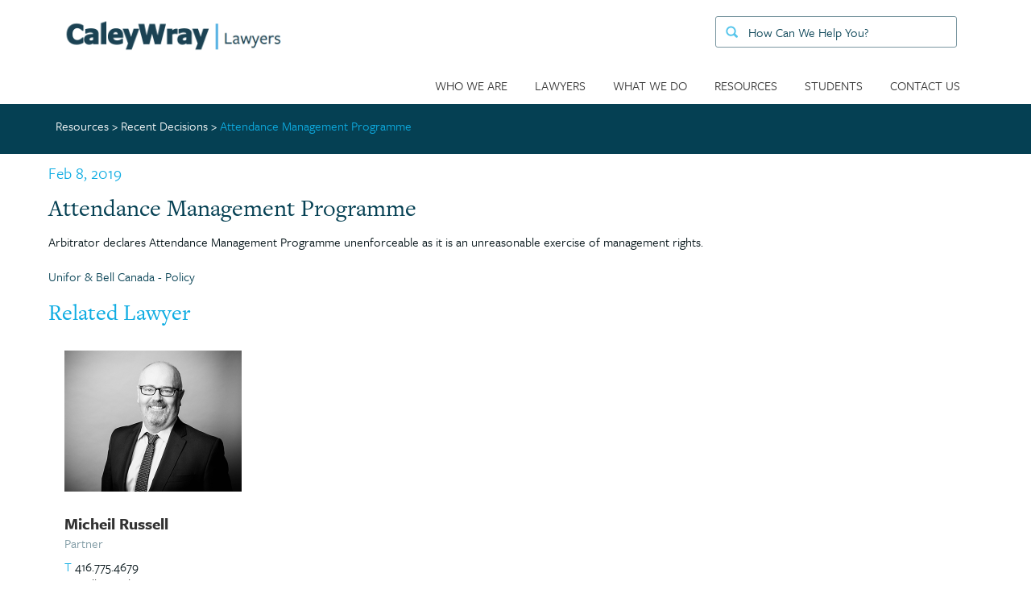

--- FILE ---
content_type: text/html; charset=utf-8
request_url: https://www.caleywray.com/resources/recent-decisions/case/attendance-management-programme
body_size: 15446
content:

<!DOCTYPE html>
<html lang="en">
<head id="Head1"><meta charset="utf-8" /><meta http-equiv="X-UA-Compatible" content="IE=edge" /><meta name="viewport" content="width=device-width, initial-scale=1" /><meta name="description" content="Arbitrator declares Attendance Management Programme unenforceable as it is an unreasonable exercise of management rights.
Unifor &amp;amp; Bell Canada - Policy" /><meta name="author" content="www.caleywray.com" /><title>
	Attendance Management Programme
</title><link rel="shortcut icon" href="/favicon.ico" type="image/x-icon" /><link rel="icon" href="/favicon.ico" type="image/x-icon" /><link rel="apple-touch-icon" sizes="57x57" href="/CFImages/Icons/apple-icon-57x57.png" /><link rel="apple-touch-icon" sizes="60x60" href="/CFImages/Icons/apple-icon-60x60.png" /><link rel="apple-touch-icon" sizes="72x72" href="/CFImages/Icons/apple-icon-72x72.png" /><link rel="apple-touch-icon" sizes="76x76" href="/CFImages/Icons/apple-icon-76x76.png" /><link rel="apple-touch-icon" sizes="114x114" href="/CFImages/Icons/apple-icon-114x114.png" /><link rel="apple-touch-icon" sizes="120x120" href="/CFImages/Icons/apple-icon-120x120.png" /><link rel="apple-touch-icon" sizes="144x144" href="/CFImages/Icons/apple-icon-144x144.png" /><link rel="apple-touch-icon" sizes="152x152" href="/CFImages/Icons/apple-icon-152x152.png" /><link rel="apple-touch-icon" sizes="180x180" href="/CFImages/Icons/apple-icon-180x180.png" /><link rel="icon" type="image/png" sizes="192x192" href="/CFImages/Icons/android-icon-192x192.png" /><link rel="icon" type="image/png" sizes="32x32" href="/CFImages/Icons/favicon-32x32.png" /><link rel="icon" type="image/png" sizes="96x96" href="/CFImages/Icons/favicon-96x96.png" /><link rel="icon" type="image/png" sizes="16x16" href="/CFImages/Icons/favicon-16x16.png" /><link rel="manifest" href="/CFImages/Icons/manifest.json" /><meta name="msapplication-TileColor" content="#ffffff" /><meta name="msapplication-TileImage" content="/CFImages/Icons/ms-icon-144x144.png" /><meta name="theme-color" content="#ffffff" />
    
    <!-- CORE CSS (Use master for DEV, master.min for PROD -->
    

        <!-- LOAD WEB FONTS -->
    <script src="https://use.fontawesome.com/540ad02cf2.js"></script> 

<script src="https://use.typekit.net/kwh0mqr.js"></script>
<script>try { Typekit.load({ async: true }); } catch (e) { }</script>
<!-- Google Tag Manager -->
<script>(function(w,d,s,l,i){w[l]=w[l]||[];w[l].push({'gtm.start':
new Date().getTime(),event:'gtm.js'});var f=d.getElementsByTagName(s)[0],
j=d.createElement(s),dl=l!='dataLayer'?'&l='+l:'';j.async=true;j.src=
'https://www.googletagmanager.com/gtm.js?id='+i+dl;f.parentNode.insertBefore(j,f);
})(window,document,'script','dataLayer','GTM-PZXXNXZ');</script>
<!-- End Google Tag Manager -->

<meta property="og:site_name" content="CaleyWray" /><meta property="og:type" content="article" /><meta property="og:title" content="Attendance Management Programme" /><meta property="og:description" content="Arbitrator declares Attendance Management Programme unenforceable as it is an unreasonable exercise of management rights.
Unifor &amp;amp; Bell Canada - Policy" /><meta property="og:url" content="https://www.caleywray.com/resources/recent-decisions/case/attendance-management-programme" /><meta property="og:image" content="https://www.caleywray.com/CFImages/SocialShareDefault.png" /><meta name="twitter:image" content="https://www.caleywray.com/CFImages/SocialShareDefault.png" /><meta property="og:title" content="Attendance Management Programme" /><meta property="og:description" content="Arbitrator declares Attendance Management Programme unenforceable as it is an unreasonable exercise of management rights.
Unifor &amp;amp; Bell Canada - Policy" /><meta property="og:image" content="http://caleywray.com/CFImages/SocialMediaDefaults/SocialShareDefault.png" /><meta name="twitter:image" content="http://caleywray.com/CFImages/SocialMediaDefaults/SocialShareDefault.png" /><meta name="Generator" content="Sitefinity 13.3.7637.0 SE" /><link rel="canonical" href="https://www.caleywray.com/resources/recent-decisions/case/attendance-management-programme" /><link href="/Telerik.Web.UI.WebResource.axd?d=PMrIT5dOWaVYIcpFWUE4nDQU_Vu_gDyTeSArZtfsXAckTJKcrD0jUFGszZExig9EFFaI64hjq1ZrLaOBNcoylOhGHK-CJIXhhgwp_iMnRMJ9tPgx5Vn1kSO89qE5DNAy0&amp;t=638840910637275692&amp;compress=0&amp;_TSM_CombinedScripts_=%3b%3bTelerik.Sitefinity.Resources%2c+Version%3d13.3.7637.0%2c+Culture%3dneutral%2c+PublicKeyToken%3db28c218413bdf563%3aen%3a976ca9a8-4b81-4082-97ad-4169159d8a75%3a7a90d6a%3bTelerik.Web.UI%2c+Version%3d2021.1.119.45%2c+Culture%3dneutral%2c+PublicKeyToken%3d121fae78165ba3d4%3aen%3aa0d12491-c9c2-4851-b575-66251a466dfe%3ad7e35272%3a505983de%3aaac68f9%3a8370083d%3a62e8a487%3a178dfae9%3a9ad5c0b%3abf649b0%3a5951aeec" type="text/css" rel="stylesheet" /><link href="/Styles/src/master.min.css" type="text/css" rel="stylesheet" /></head>
<body>
    <div id="skiptocontent">
        <a href="#maincontent">skip to main content</a>
    </div>
    <!-- Google Tag Manager (noscript) -->
<noscript><iframe src="https://www.googletagmanager.com/ns.html?id=GTM-PZXXNXZ"
height="0" width="0" style="display:none;visibility:hidden"></iframe></noscript>
<!-- End Google Tag Manager (noscript) -->

    <form method="post" action="./attendance-management-programme" id="form1">
<div class="aspNetHidden">
<input type="hidden" name="ctl32_TSM" id="ctl32_TSM" value="" />
<input type="hidden" name="ctl33_TSSM" id="ctl33_TSSM" value="" />
<input type="hidden" name="__EVENTTARGET" id="__EVENTTARGET" value="" />
<input type="hidden" name="__EVENTARGUMENT" id="__EVENTARGUMENT" value="" />
<input type="hidden" name="__VIEWSTATE" id="__VIEWSTATE" value="HSTSA111Q03WSUlQ5x7/aUm/[base64]/FNwCprAirK2ovdZUWvufVSDCIXwmj9YjPIKhXp+Pej7F2Z0FqBiqIYyJCBcfsGZFHgJeIkh3DNIuewuu79m8o1h6Y5T6PS7u0xRYoLzRFA2UnJzBIdk9inBrqAlz9FF6fqRhbqkF4/UT6M4VHUSTKXImwChSjVVlDVxmAqjl4P3rucFRZiu+x5kO5pGUf8sH2XK/LR03+4bPvQtW1WNDSytiOOtIpgj9RhTfdwW01fJoqOu1ABwugYky1mBmMqTIRWVT1AayAubsxspw8MshTy62hWp/7zeLOcWDHqbMpEhOc3Q6YcOIL2dLLHGvYhB2u+vT+BldZVa9Zkxqm5rjBkd3k+cj6nXny650r8nJs2KoKdV0yRg7ViqGxt/HMYUbmj1s82p6UCOOwegYUpaBldYrWnPaMabxAooaviKLqbn+QHXuWYFs95mlsG2E2c00odfnzXku77RxJHjXWC0qBbXQCfykd5xCpmu1kO21d0iCsGYTux9Y6L+PlV52AjnMej3aO9w4F/ta0MEf1qAkxtKWYn85OQ4JATKw73ZhT4CzIZ9Y94FovR23vZgo4gwGwQtU6CU//+s+4FcIZfdCoKzJNcxpnnhLXUSsVJodGz8Wt6csx0F4l31IMBlphg9S0E4ChFNiDTXpQ65JL/LR0iBGXh/7MH5EYoDw5+x5whMvOqXRU3ZFE2ZXtcfwbOlDJnc4Qz1urW3dNI/D/vzIGuDjIKa+s056wYyzQS2yTcpuucfMS4Si4VxzTacwIAOho7JCCH/BPwSFbJ+py2USd0MTSJU0hoTXHAfkSnYqaTHTgUe/FzuaV1ajS5v1K/zBezpXnfnTMbpsvFHFZUPkY5qqEkoMm9tzmngd98Caw7jqgAf427EEXOljcUqdTGckTIESg24XWaTvxpz1TGNGKvOLG3YXHM2hegxIyL/jxr1VfSdbDoGY/GrvQFmaiPxt0dUhEYzn1JPOgdHt1hh63MTIKDRgImpGAWQ==" />
</div>

<script type="text/javascript">
//<![CDATA[
var theForm = document.forms['form1'];
if (!theForm) {
    theForm = document.form1;
}
function __doPostBack(eventTarget, eventArgument) {
    if (!theForm.onsubmit || (theForm.onsubmit() != false)) {
        theForm.__EVENTTARGET.value = eventTarget;
        theForm.__EVENTARGUMENT.value = eventArgument;
        theForm.submit();
    }
}
//]]>
</script>


<script src="/WebResource.axd?d=pynGkmcFUV13He1Qd6_TZCXu773fxD89X8TWSK1FoH5rfl8gKd4pSsydvg1est7tXYhsZJSjnrSprFJPXcO5HQ2&amp;t=638901392248157332" type="text/javascript"></script>


<script type="text/javascript">
//<![CDATA[
var __cultureInfo = {"name":"en","numberFormat":{"CurrencyDecimalDigits":2,"CurrencyDecimalSeparator":".","IsReadOnly":true,"CurrencyGroupSizes":[3],"NumberGroupSizes":[3],"PercentGroupSizes":[3],"CurrencyGroupSeparator":",","CurrencySymbol":"$","NaNSymbol":"NaN","CurrencyNegativePattern":0,"NumberNegativePattern":1,"PercentPositivePattern":1,"PercentNegativePattern":1,"NegativeInfinitySymbol":"-∞","NegativeSign":"-","NumberDecimalDigits":2,"NumberDecimalSeparator":".","NumberGroupSeparator":",","CurrencyPositivePattern":0,"PositiveInfinitySymbol":"∞","PositiveSign":"+","PercentDecimalDigits":2,"PercentDecimalSeparator":".","PercentGroupSeparator":",","PercentSymbol":"%","PerMilleSymbol":"‰","NativeDigits":["0","1","2","3","4","5","6","7","8","9"],"DigitSubstitution":1},"dateTimeFormat":{"AMDesignator":"AM","Calendar":{"MinSupportedDateTime":"\/Date(-62135578800000)\/","MaxSupportedDateTime":"\/Date(253402300799999)\/","AlgorithmType":1,"CalendarType":1,"Eras":[1],"TwoDigitYearMax":2029,"IsReadOnly":true},"DateSeparator":"/","FirstDayOfWeek":0,"CalendarWeekRule":0,"FullDateTimePattern":"dddd, MMMM d, yyyy h:mm:ss tt","LongDatePattern":"dddd, MMMM d, yyyy","LongTimePattern":"h:mm:ss tt","MonthDayPattern":"MMMM d","PMDesignator":"PM","RFC1123Pattern":"ddd, dd MMM yyyy HH\u0027:\u0027mm\u0027:\u0027ss \u0027GMT\u0027","ShortDatePattern":"M/d/yyyy","ShortTimePattern":"h:mm tt","SortableDateTimePattern":"yyyy\u0027-\u0027MM\u0027-\u0027dd\u0027T\u0027HH\u0027:\u0027mm\u0027:\u0027ss","TimeSeparator":":","UniversalSortableDateTimePattern":"yyyy\u0027-\u0027MM\u0027-\u0027dd HH\u0027:\u0027mm\u0027:\u0027ss\u0027Z\u0027","YearMonthPattern":"MMMM yyyy","AbbreviatedDayNames":["Sun","Mon","Tue","Wed","Thu","Fri","Sat"],"ShortestDayNames":["Su","Mo","Tu","We","Th","Fr","Sa"],"DayNames":["Sunday","Monday","Tuesday","Wednesday","Thursday","Friday","Saturday"],"AbbreviatedMonthNames":["Jan","Feb","Mar","Apr","May","Jun","Jul","Aug","Sep","Oct","Nov","Dec",""],"MonthNames":["January","February","March","April","May","June","July","August","September","October","November","December",""],"IsReadOnly":true,"NativeCalendarName":"Gregorian Calendar","AbbreviatedMonthGenitiveNames":["Jan","Feb","Mar","Apr","May","Jun","Jul","Aug","Sep","Oct","Nov","Dec",""],"MonthGenitiveNames":["January","February","March","April","May","June","July","August","September","October","November","December",""]},"eras":[1,"A.D.",null,0]};//]]>
</script>

<script src="/Telerik.Web.UI.WebResource.axd?_TSM_HiddenField_=ctl32_TSM&amp;compress=0&amp;_TSM_CombinedScripts_=%3b%3bSystem.Web.Extensions%2c+Version%3d4.0.0.0%2c+Culture%3dneutral%2c+PublicKeyToken%3d31bf3856ad364e35%3aen%3aa8328cc8-0a99-4e41-8fe3-b58afac64e45%3aea597d4b%3ab25378d2" type="text/javascript"></script>
<script src="/ScriptResource.axd?d=oBrf1f-DLFBYf_XnAiQIejl2BdxQU_5_WS5q7xnXa7Q7RddP_qXzzvd3wkpsSIxW2CPbQRtSMoMsGuxaU14sXccFQxXo9eny4ieFJ5Eqy1eH_QrOSMPR8xamZKyfmtDQ1UnVpTv_JIqut94AuXXtDVLKeY2XAA6Nz0KPsBMQq_z9amnfb2rGOxYp9B7SDzfb0&amp;t=ffffffff9028209a" type="text/javascript"></script>
<script src="/Telerik.Web.UI.WebResource.axd?_TSM_HiddenField_=ctl32_TSM&amp;compress=0&amp;_TSM_CombinedScripts_=%3b%3bTelerik.Sitefinity.Resources%3aen%3a976ca9a8-4b81-4082-97ad-4169159d8a75%3ab162b7a1%3ad4b35ef7%3bTelerik.Sitefinity%2c+Version%3d13.3.7637.0%2c+Culture%3dneutral%2c+PublicKeyToken%3db28c218413bdf563%3aen%3aae3e37a2-094d-4bb7-a61e-62fab194bd92%3a3b9a1b05%3bTelerik.Sitefinity.Search.Impl%2c+Version%3d13.3.7637.0%2c+Culture%3dneutral%2c+PublicKeyToken%3db28c218413bdf563%3aen%3afd811828-ee1f-473d-b32b-e1425445d255%3a7561727d%3bTelerik.Web.UI%2c+Version%3d2021.1.119.45%2c+Culture%3dneutral%2c+PublicKeyToken%3d121fae78165ba3d4%3aen%3aa0d12491-c9c2-4851-b575-66251a466dfe%3a16e4e7cd%3af7645509%3a2003d0b8%3a24ee1bba%3af46195d3%3a33715776%3a88144a7a%3a1e771326%3ae524c98b%3ae330518b%3ac128760b%3ac8618e41%3a1a73651d%3a16d8629e%3addbfcb67%3a4cacbc31%3a2a8622d7" type="text/javascript"></script>
<div class="aspNetHidden">

	<input type="hidden" name="__VIEWSTATEGENERATOR" id="__VIEWSTATEGENERATOR" value="A6091BBB" />
	<input type="hidden" name="__EVENTVALIDATION" id="__EVENTVALIDATION" value="NBBOuB7Awjs1ct0krt3m6lKcy4QnnfM2kiciGnbLLmiDzlZ/lFwcZHq+Bka+c/+ft58ZgqkZz4CpoVIjYthDleT4rfv9ZUt7rbJiRVe711gak+s0Co0ihkoUUne6p7Ajv2oc2nd5NcxoGxIVzfjjNfxfTQXZ958HDTvlLVBZq38hep7fuefdTkYJFwIWJMt6zfVSYLS90pA9xItnkfdjiT19V3GdBRlvYqPCbo2aYwiH87bozc43N37/KPV4j9C4" />
</div><script type="text/javascript">
//<![CDATA[
Sys.WebForms.PageRequestManager._initialize('ctl00$ctl32', 'form1', [], [], [], 90, 'ctl00');
//]]>
</script>
<input type="hidden" name="ctl00$ctl32" id="ctl32" />
<script type="text/javascript">
//<![CDATA[
Sys.Application.setServerId("ctl32", "ctl00$ctl32");
Sys.Application._enableHistoryInScriptManager();
//]]>
</script>

        <nav class="mobile" role="navigation">
            <div class="mobileNavWrapper">
                
<div class="sf_cols searchWrapper">
     <div class="sf_colsOut " data-placeholder-label="Mobile Search" style="">
         <div id="MobileNav_T7BEC4656045_Col00" class="sf_colsIn"><div id="MobileNav_T7BEC4656046">
	

<fieldset id="MobileNav_T7BEC4656046_ctl00_ctl00_main" class="sfsearchBox">
    <input name="ctl00$MobileNav$T7BEC4656046$ctl00$ctl00$searchTextBox" type="text" id="MobileNav_T7BEC4656046_ctl00_ctl00_searchTextBox" class="sfsearchTxt" />
    <input type="submit" name="ctl00$MobileNav$T7BEC4656046$ctl00$ctl00$searchButton" value="Search" onclick="return false;" id="MobileNav_T7BEC4656046_ctl00_ctl00_searchButton" class="sfsearchSubmit" />
</fieldset>

</div>
  
         </div>
     </div>
</div>
<div id="ctl00_MobileNav_T7BEC4656047_MobileNavigation" class="RadTreeView RadTreeView_Default mobileNav" Flow="Vertical" ShowToggleHandle="True" DisableSelect="true" DefaultExpandLevel="0">
	<!-- 2021.1.119.45 --><ul class="rtUL rtLines">
		<li class="rtLI rtFirst"><div class="rtOut">
			<a class="rtIn" href="../../../who-we-are"><span class="rtText">Who we are</span></a>
		</div></li><li class="rtLI"><div class="rtOut">
			<span class="rtPlus"></span><a class="rtIn" href="../../../lawyers"><span class="rtText">Lawyers</span></a>
		</div><ul class="rtUL" style="display:none;">
			<li class="rtLI"><div class="rtOut">
				<a class="rtIn" href="/lawyers/bio/daniel-anisfeld"><span class="rtText">Daniel Anisfeld</span></a>
			</div></li><li class="rtLI"><div class="rtOut">
				<a class="rtIn" href="/lawyers/bio/harold-caley"><span class="rtText">Harold F. Caley</span></a>
			</div></li><li class="rtLI"><div class="rtOut">
				<a class="rtIn" href="/lawyers/bio/kathryn-carpentier"><span class="rtText">Kathryn Carpentier</span></a>
			</div></li><li class="rtLI"><div class="rtOut">
				<a class="rtIn" href="/lawyers/bio/erin-carr"><span class="rtText">Erin Carr</span></a>
			</div></li><li class="rtLI"><div class="rtOut">
				<a class="rtIn" href="/lawyers/bio/matthew-carrieri"><span class="rtText">Matthew Carrieri</span></a>
			</div></li><li class="rtLI"><div class="rtOut">
				<a class="rtIn" href="/lawyers/bio/robert-church"><span class="rtText">Robert M. Church</span></a>
			</div></li><li class="rtLI"><div class="rtOut">
				<a class="rtIn" href="/lawyers/bio/michael-church"><span class="rtText">Michael Church</span></a>
			</div></li><li class="rtLI"><div class="rtOut">
				<a class="rtIn" href="/lawyers/bio/denis-ellickson"><span class="rtText">Denis Ellickson</span></a>
			</div></li><li class="rtLI"><div class="rtOut">
				<a class="rtIn" href="/lawyers/bio/yiwei-jin"><span class="rtText">Yiwei Jin</span></a>
			</div></li><li class="rtLI"><div class="rtOut">
				<a class="rtIn" href="/lawyers/bio/melissa-kronick"><span class="rtText">Melissa Kronick</span></a>
			</div></li><li class="rtLI"><div class="rtOut">
				<a class="rtIn" href="/lawyers/bio/ethan-lewis"><span class="rtText">Ethan Lewis</span></a>
			</div></li><li class="rtLI"><div class="rtOut">
				<a class="rtIn" href="/lawyers/bio/ali-mesbahian"><span class="rtText">Ali Mesbahian</span></a>
			</div></li><li class="rtLI"><div class="rtOut">
				<a class="rtIn" href="/lawyers/bio/micheil-russell"><span class="rtText">Micheil Russell</span></a>
			</div></li><li class="rtLI"><div class="rtOut">
				<a class="rtIn" href="/lawyers/bio/raymond-seelen"><span class="rtText">Raymond Seelen</span></a>
			</div></li><li class="rtLI"><div class="rtOut">
				<a class="rtIn" href="/lawyers/bio/aleisha-stevens"><span class="rtText">Aleisha Stevens</span></a>
			</div></li><li class="rtLI"><div class="rtOut">
				<a class="rtIn" href="/lawyers/bio/ken-stuebing"><span class="rtText">Ken Stuebing</span></a>
			</div></li><li class="rtLI"><div class="rtOut">
				<a class="rtIn" href="/lawyers/bio/sukhmani-virdi"><span class="rtText">Sukhmani Virdi</span></a>
			</div></li><li class="rtLI"><div class="rtOut">
				<a class="rtIn" href="/lawyers/bio/robert-whillans"><span class="rtText">Robert Whillans</span></a>
			</div></li><li class="rtLI rtLast"><div class="rtOut">
				<a class="rtIn" href="/lawyers/bio/douglas-wray"><span class="rtText">Douglas J. Wray</span></a>
			</div></li>
		</ul></li><li class="rtLI"><div class="rtOut">
			<span class="rtPlus"></span><a class="rtIn" href="../../../what-we-do"><span class="rtText">What we do</span></a>
		</div><ul class="rtUL" style="display:none;">
			<li class="rtLI"><div class="rtOut">
				<a class="rtIn" href="/what-we-do/service/administrative-law"><span class="rtText">Administrative Law</span></a>
			</div></li><li class="rtLI"><div class="rtOut">
				<a class="rtIn" href="/what-we-do/service/bankruptcy-and-restructuring"><span class="rtText">Bankruptcy and Restructuring</span></a>
			</div></li><li class="rtLI"><div class="rtOut">
				<a class="rtIn" href="/what-we-do/service/charter-and-constitutional-law"><span class="rtText">Charter and Constitutional Law</span></a>
			</div></li><li class="rtLI"><div class="rtOut">
				<a class="rtIn" href="/what-we-do/service/civil-litigation"><span class="rtText">Civil Litigation</span></a>
			</div></li><li class="rtLI"><div class="rtOut">
				<a class="rtIn" href="/what-we-do/service/construction-labour-law"><span class="rtText">Construction Labour Law</span></a>
			</div></li><li class="rtLI"><div class="rtOut">
				<a class="rtIn" href="/what-we-do/service/employment-law-and-wrongful-dismissal"><span class="rtText">Employment Law and Wrongful Dismissal</span></a>
			</div></li><li class="rtLI"><div class="rtOut">
				<a class="rtIn" href="/what-we-do/service/human-rights"><span class="rtText">Human Rights</span></a>
			</div></li><li class="rtLI"><div class="rtOut">
				<a class="rtIn" href="/what-we-do/service/interest-arbitration"><span class="rtText">Interest Arbitration</span></a>
			</div></li><li class="rtLI"><div class="rtOut">
				<a class="rtIn" href="/what-we-do/service/labour-law"><span class="rtText">Labour Law</span></a>
			</div></li><li class="rtLI"><div class="rtOut">
				<a class="rtIn" href="/what-we-do/service/occupational-health-and-safety"><span class="rtText">Occupational Health and Safety</span></a>
			</div></li><li class="rtLI"><div class="rtOut">
				<a class="rtIn" href="/what-we-do/service/pay-and-employment-equity"><span class="rtText">Pay and Employment Equity</span></a>
			</div></li><li class="rtLI"><div class="rtOut">
				<a class="rtIn" href="/what-we-do/service/pension-and-employee-benefits"><span class="rtText">Pension and Employee Benefits</span></a>
			</div></li><li class="rtLI"><div class="rtOut">
				<a class="rtIn" href="/what-we-do/service/professional-regulation-and-discipline"><span class="rtText">Professional Regulation and Discipline</span></a>
			</div></li><li class="rtLI rtLast"><div class="rtOut">
				<a class="rtIn" href="/what-we-do/service/workers&#39;-compensation-(wsib)"><span class="rtText">Workers' Compensation (WSIB)</span></a>
			</div></li>
		</ul></li><li class="rtLI"><div class="rtOut">
			<span class="rtPlus"></span><a class="rtIn" href="../../../resources"><span class="rtText">Resources</span></a>
		</div><ul class="rtUL" style="display:none;">
			<li class="rtLI"><div class="rtOut">
				<a class="rtIn" href="../../recent-decisions"><span class="rtText">Recent Decisions</span></a>
			</div></li><li class="rtLI"><div class="rtOut">
				<a class="rtIn" href="../../news"><span class="rtText">News</span></a>
			</div></li><li class="rtLI rtLast"><div class="rtOut">
				<a class="rtIn" href="../../publications"><span class="rtText">Publications</span></a>
			</div></li>
		</ul></li><li class="rtLI"><div class="rtOut">
			<a class="rtIn" href="../../../students"><span class="rtText">Students</span></a>
		</div></li><li class="rtLI rtLast"><div class="rtOut">
			<a class="rtIn" href="../../../contact-us"><span class="rtText">Contact us</span></a>
		</div></li>
	</ul><input id="ctl00_MobileNav_T7BEC4656047_MobileNavigation_ClientState" name="ctl00_MobileNav_T7BEC4656047_MobileNavigation_ClientState" type="hidden" />
</div>



            </div>
        </nav>
        <div id="wrapper" class="pageWrapper">
            <header>
                <div class="mobileHeader">
				    <div class="logo"><a href="/" rel="home"><img src="/CFImages/CW_Logo.svg" alt="CaleyWray Lawyers" /></a></div>
				    <div class="hamburger">
					    <div></div>
					    <div></div>
					    <div></div>
				    </div>
                    

                </div>
                <div class="alertHeader">
                    

                </div>
                <div class="topHeader">
                    
<div class="sf_cols ui grid container topNav">
     <div class="sf_colsOut sixteen wide column" style="width: 100%;" data-placeholder-label="topNav">
         <div id="TopHeader_T7BEC4656006_Col00" class="sf_colsIn"><div class="sf_cols ui grid">
     <div class="sf_colsOut eight wide column logo" data-placeholder-label="logo">
         <div id="TopHeader_T7BEC4656043_Col00" class="sf_colsIn"><div class='sfContentBlock'><a href="/"><img alt="" src="/CFImages/logo.png" /></a>

</div>
  
         </div>
     </div>
     <div class="sf_colsOut eight wide column search" data-placeholder-label="search">
         <div id="TopHeader_T7BEC4656043_Col01" class="sf_colsIn"><div id="TopHeader_T7BEC4656013">
	

<fieldset id="TopHeader_T7BEC4656013_ctl00_ctl00_main" class="sfsearchBox">
    <input name="ctl00$TopHeader$T7BEC4656013$ctl00$ctl00$searchTextBox" type="text" id="TopHeader_T7BEC4656013_ctl00_ctl00_searchTextBox" class="sfsearchTxt" />
    <input type="submit" name="ctl00$TopHeader$T7BEC4656013$ctl00$ctl00$searchButton" value="Search" onclick="return false;" id="TopHeader_T7BEC4656013_ctl00_ctl00_searchButton" class="sfsearchSubmit" />
</fieldset>

</div>
  
         </div>
     </div>
</div>
  
         </div>
     </div>
</div>
                </div>
                <div class="header">
                    
<div class="sf_cols ui grid container mainNav">
     <div class="sf_colsOut sixteen wide column" data-placeholder-label="mainNav">
         <div id="Header_T7BEC4656009_Col00" class="sf_colsIn">
<div class="cfMegaMenuWrapper">
    
    <div tabindex="0" id="ctl00_Header_T7BEC4656036_MegaNavigation" class="RadMenu RadMenu_Default">
	<ul class="rmRootGroup rmToggleHandles rmHorizontal">
		<li class="rmItem rmFirst"><a class="rmLink rmRootLink" href="../../../who-we-are">Who we are</a></li><li class="rmItem "><a class="rmLink rmRootLink" href="../../../lawyers"><span class="rmText">Lawyers</span><span class="rmToggle"><span class="rmIcon">Toggle</span></span></a><div class="rmSlide">
			<ul class="rmVertical rmGroup rmLevel1">
				<li class="rmItem rmFirst rmLast rmTemplate"><div class="rmContent">
					

<div class="megaContainer team">
    <div class="leftColumn">
		<a id="ctl00_Header_T7BEC4656036_MegaNavigation_i1_i0_ctl00_ctl00_hypListPage" class="listPageLink" href="../../../lawyers">Lawyers</a>
		 
                <ul>
                    
                <li>
                    <img id="ctl00_Header_T7BEC4656036_MegaNavigation_i1_i0_ctl00_ctl00_rlvTeam_ctrl0_imgBio" src="https://www.caleywray.com/images/default-source/team/daniel_anisfeld_bw_web.tmb-.jpg?sfvrsn=ca9b55d5_6" />
                    <div class="personName"><a id="ctl00_Header_T7BEC4656036_MegaNavigation_i1_i0_ctl00_ctl00_rlvTeam_ctrl0_hypTitle" href="/lawyers/bio/daniel-anisfeld">Daniel Anisfeld</a></div>
                </li>
            
                <li>
                    <img id="ctl00_Header_T7BEC4656036_MegaNavigation_i1_i0_ctl00_ctl00_rlvTeam_ctrl1_imgBio" src="https://www.caleywray.com/images/default-source/team/harold-caley_b-w.tmb-.jpg?sfvrsn=9d1652d5_2" />
                    <div class="personName"><a id="ctl00_Header_T7BEC4656036_MegaNavigation_i1_i0_ctl00_ctl00_rlvTeam_ctrl1_hypTitle" href="/lawyers/bio/harold-caley">Harold F. Caley</a></div>
                </li>
            
                <li>
                    <img id="ctl00_Header_T7BEC4656036_MegaNavigation_i1_i0_ctl00_ctl00_rlvTeam_ctrl2_imgBio" src="https://www.caleywray.com/images/default-source/team/kathryn-carpentier_b-w.tmb-.jpg?sfvrsn=5c1752d5_2" />
                    <div class="personName"><a id="ctl00_Header_T7BEC4656036_MegaNavigation_i1_i0_ctl00_ctl00_rlvTeam_ctrl2_hypTitle" href="/lawyers/bio/kathryn-carpentier">Kathryn Carpentier</a></div>
                </li>
            
                <li>
                    <img id="ctl00_Header_T7BEC4656036_MegaNavigation_i1_i0_ctl00_ctl00_rlvTeam_ctrl3_imgBio" src="https://www.caleywray.com/images/default-source/team/erin-bw-copy-(1).tmb-.jpg?sfvrsn=1a4355d5_2" />
                    <div class="personName"><a id="ctl00_Header_T7BEC4656036_MegaNavigation_i1_i0_ctl00_ctl00_rlvTeam_ctrl3_hypTitle" href="/lawyers/bio/erin-carr">Erin Carr</a></div>
                </li>
            
                <li>
                    <img id="ctl00_Header_T7BEC4656036_MegaNavigation_i1_i0_ctl00_ctl00_rlvTeam_ctrl4_imgBio" src="https://www.caleywray.com/images/default-source/team/matthew-carrieri016c36826168616da574ff000044313a.tmb-.jpg?sfvrsn=9f0457d5_2" />
                    <div class="personName"><a id="ctl00_Header_T7BEC4656036_MegaNavigation_i1_i0_ctl00_ctl00_rlvTeam_ctrl4_hypTitle" href="/lawyers/bio/matthew-carrieri">Matthew Carrieri</a></div>
                </li>
            
                <li>
                    <img id="ctl00_Header_T7BEC4656036_MegaNavigation_i1_i0_ctl00_ctl00_rlvTeam_ctrl5_imgBio" src="https://www.caleywray.com/images/default-source/team/robert-church_b-w.tmb-.jpg?sfvrsn=691552d5_2" />
                    <div class="personName"><a id="ctl00_Header_T7BEC4656036_MegaNavigation_i1_i0_ctl00_ctl00_rlvTeam_ctrl5_hypTitle" href="/lawyers/bio/robert-church">Robert M. Church</a></div>
                </li>
            
                <li>
                    <img id="ctl00_Header_T7BEC4656036_MegaNavigation_i1_i0_ctl00_ctl00_rlvTeam_ctrl6_imgBio" src="https://www.caleywray.com/images/default-source/team/michael-church_b-w.tmb-.jpg?sfvrsn=83f052d5_2" />
                    <div class="personName"><a id="ctl00_Header_T7BEC4656036_MegaNavigation_i1_i0_ctl00_ctl00_rlvTeam_ctrl6_hypTitle" href="/lawyers/bio/michael-church">Michael Church</a></div>
                </li>
            
                <li>
                    <img id="ctl00_Header_T7BEC4656036_MegaNavigation_i1_i0_ctl00_ctl00_rlvTeam_ctrl7_imgBio" src="https://www.caleywray.com/images/default-source/team/denis-ellickson_b-w.tmb-.jpg?sfvrsn=951652d5_2" />
                    <div class="personName"><a id="ctl00_Header_T7BEC4656036_MegaNavigation_i1_i0_ctl00_ctl00_rlvTeam_ctrl7_hypTitle" href="/lawyers/bio/denis-ellickson">Denis Ellickson</a></div>
                </li>
            
                <li>
                    <img id="ctl00_Header_T7BEC4656036_MegaNavigation_i1_i0_ctl00_ctl00_rlvTeam_ctrl8_imgBio" src="https://www.caleywray.com/images/default-source/team/yiwei-jin_bw.tmb-.jpg?sfvrsn=4f7057d5_2" />
                    <div class="personName"><a id="ctl00_Header_T7BEC4656036_MegaNavigation_i1_i0_ctl00_ctl00_rlvTeam_ctrl8_hypTitle" href="/lawyers/bio/yiwei-jin">Yiwei Jin</a></div>
                </li>
            
                <li>
                    <img id="ctl00_Header_T7BEC4656036_MegaNavigation_i1_i0_ctl00_ctl00_rlvTeam_ctrl9_imgBio" src="https://www.caleywray.com/images/default-source/team/melissa-kronick_b-w.tmb-.jpg?sfvrsn=711552d5_2" />
                    <div class="personName"><a id="ctl00_Header_T7BEC4656036_MegaNavigation_i1_i0_ctl00_ctl00_rlvTeam_ctrl9_hypTitle" href="/lawyers/bio/melissa-kronick">Melissa Kronick</a></div>
                </li>
            
                <li>
                    <img id="ctl00_Header_T7BEC4656036_MegaNavigation_i1_i0_ctl00_ctl00_rlvTeam_ctrl10_imgBio" src="https://www.caleywray.com/images/default-source/team/ethan-lewis_bw.tmb-.jpg?sfvrsn=bc7157d5_2" />
                    <div class="personName"><a id="ctl00_Header_T7BEC4656036_MegaNavigation_i1_i0_ctl00_ctl00_rlvTeam_ctrl10_hypTitle" href="/lawyers/bio/ethan-lewis">Ethan Lewis</a></div>
                </li>
            
                <li>
                    <img id="ctl00_Header_T7BEC4656036_MegaNavigation_i1_i0_ctl00_ctl00_rlvTeam_ctrl11_imgBio" src="https://www.caleywray.com/images/default-source/team/ali-mesbahian2145-v1-bwd96736826168616da574ff000044313a.tmb-.jpg?sfvrsn=470f57d5_2" />
                    <div class="personName"><a id="ctl00_Header_T7BEC4656036_MegaNavigation_i1_i0_ctl00_ctl00_rlvTeam_ctrl11_hypTitle" href="/lawyers/bio/ali-mesbahian">Ali Mesbahian</a></div>
                </li>
            
                <li>
                    <img id="ctl00_Header_T7BEC4656036_MegaNavigation_i1_i0_ctl00_ctl00_rlvTeam_ctrl12_imgBio" src="https://www.caleywray.com/images/default-source/team/micheil-russell_b-w.tmb-.jpg?sfvrsn=6d1552d5_2" />
                    <div class="personName"><a id="ctl00_Header_T7BEC4656036_MegaNavigation_i1_i0_ctl00_ctl00_rlvTeam_ctrl12_hypTitle" href="/lawyers/bio/micheil-russell">Micheil Russell</a></div>
                </li>
            
                <li>
                    <img id="ctl00_Header_T7BEC4656036_MegaNavigation_i1_i0_ctl00_ctl00_rlvTeam_ctrl13_imgBio" src="https://www.caleywray.com/images/default-source/team/raymond-bw_resize.tmb-.jpg?sfvrsn=aea552d5_2" />
                    <div class="personName"><a id="ctl00_Header_T7BEC4656036_MegaNavigation_i1_i0_ctl00_ctl00_rlvTeam_ctrl13_hypTitle" href="/lawyers/bio/raymond-seelen">Raymond Seelen</a></div>
                </li>
            
                <li>
                    <img id="ctl00_Header_T7BEC4656036_MegaNavigation_i1_i0_ctl00_ctl00_rlvTeam_ctrl14_imgBio" src="https://www.caleywray.com/images/default-source/team/aleisha-stevens_b-w.tmb-.jpg?sfvrsn=411552d5_2" />
                    <div class="personName"><a id="ctl00_Header_T7BEC4656036_MegaNavigation_i1_i0_ctl00_ctl00_rlvTeam_ctrl14_hypTitle" href="/lawyers/bio/aleisha-stevens">Aleisha Stevens</a></div>
                </li>
            
                <li>
                    <img id="ctl00_Header_T7BEC4656036_MegaNavigation_i1_i0_ctl00_ctl00_rlvTeam_ctrl15_imgBio" src="https://www.caleywray.com/images/default-source/team/ken-stuebing_b-w.tmb-.jpg?sfvrsn=7d1552d5_2" />
                    <div class="personName"><a id="ctl00_Header_T7BEC4656036_MegaNavigation_i1_i0_ctl00_ctl00_rlvTeam_ctrl15_hypTitle" href="/lawyers/bio/ken-stuebing">Ken Stuebing</a></div>
                </li>
            
                <li>
                    <img id="ctl00_Header_T7BEC4656036_MegaNavigation_i1_i0_ctl00_ctl00_rlvTeam_ctrl16_imgBio" src="https://www.caleywray.com/images/default-source/team/sukhmani-virdi-bw-copy3e8a34826168616da574ff000044313a.tmb-.jpg?sfvrsn=abe255d5_0" />
                    <div class="personName"><a id="ctl00_Header_T7BEC4656036_MegaNavigation_i1_i0_ctl00_ctl00_rlvTeam_ctrl16_hypTitle" href="/lawyers/bio/sukhmani-virdi">Sukhmani Virdi</a></div>
                </li>
            
                <li>
                    <img id="ctl00_Header_T7BEC4656036_MegaNavigation_i1_i0_ctl00_ctl00_rlvTeam_ctrl17_imgBio" src="https://www.caleywray.com/images/default-source/team/robert-whilans_b-w.tmb-.jpg?sfvrsn=581752d5_2" />
                    <div class="personName"><a id="ctl00_Header_T7BEC4656036_MegaNavigation_i1_i0_ctl00_ctl00_rlvTeam_ctrl17_hypTitle" href="/lawyers/bio/robert-whillans">Robert Whillans</a></div>
                </li>
            
                <li>
                    <img id="ctl00_Header_T7BEC4656036_MegaNavigation_i1_i0_ctl00_ctl00_rlvTeam_ctrl18_imgBio" src="https://www.caleywray.com/images/default-source/team/douglas-wray_b-w.tmb-.jpg?sfvrsn=611552d5_2" />
                    <div class="personName"><a id="ctl00_Header_T7BEC4656036_MegaNavigation_i1_i0_ctl00_ctl00_rlvTeam_ctrl18_hypTitle" href="/lawyers/bio/douglas-wray">Douglas J. Wray</a></div>
                </li>
            
                </ul>
            <input id="ctl00_Header_T7BEC4656036_MegaNavigation_i1_i0_ctl00_ctl00_rlvTeam_ClientState" name="ctl00_Header_T7BEC4656036_MegaNavigation_i1_i0_ctl00_ctl00_rlvTeam_ClientState" type="hidden" /><span id="ctl00_Header_T7BEC4656036_MegaNavigation_i1_i0_ctl00_ctl00_rlvTeam" style="display:none;"></span>
    </div>
</div>
<input type="hidden" name="ctl00$Header$T7BEC4656036$MegaNavigation$i1$i0$ctl00$ctl00$hiddenCurrentPageNodeID" id="ctl00_Header_T7BEC4656036_MegaNavigation_i1_i0_ctl00_ctl00_hiddenCurrentPageNodeID" value="9b1c3382-6168-616d-a574-ff000044313a" />
				</div></li>
			</ul>
		</div></li><li class="rmItem "><a class="rmLink rmRootLink" href="../../../what-we-do"><span class="rmText">What we do</span><span class="rmToggle"><span class="rmIcon">Toggle</span></span></a><div class="rmSlide">
			<ul class="rmVertical rmGroup rmLevel1">
				<li class="rmItem rmFirst rmLast rmTemplate"><div class="rmContent">
					

<div class="megaContainer services">
    <div class="leftColumn">
        
<div class="nav unOrderedListMenu">
    <a id="ctl00_Header_T7BEC4656036_MegaNavigation_i2_i0_ctl00_ctl00_PracticeAreas_UnorderedList_hypControlTitle" href="../../../what-we-do/">Practice Areas</a>
    <ul class="level1"><li><a href="/what-we-do/service/administrative-law">Administrative Law</a></li><li><a href="/what-we-do/service/bankruptcy-and-restructuring">Bankruptcy and Restructuring</a></li><li><a href="/what-we-do/service/charter-and-constitutional-law">Charter and Constitutional Law</a></li><li><a href="/what-we-do/service/civil-litigation">Civil Litigation</a></li><li><a href="/what-we-do/service/construction-labour-law">Construction Labour Law</a></li><li><a href="/what-we-do/service/employment-law-and-wrongful-dismissal">Employment Law and Wrongful Dismissal</a></li><li><a href="/what-we-do/service/human-rights">Human Rights</a></li><li><a href="/what-we-do/service/interest-arbitration">Interest Arbitration</a></li><li><a href="/what-we-do/service/labour-law">Labour Law</a></li><li><a href="/what-we-do/service/occupational-health-and-safety">Occupational Health and Safety</a></li><li><a href="/what-we-do/service/pay-and-employment-equity">Pay and Employment Equity</a></li><li><a href="/what-we-do/service/pension-and-employee-benefits">Pension and Employee Benefits</a></li><li><a href="/what-we-do/service/professional-regulation-and-discipline">Professional Regulation and Discipline</a></li><li><a href="/what-we-do/service/workers'-compensation-(wsib)">Workers' Compensation (WSIB)</a></li></ul>
</div>
<script>
    $(document).ready(function () {
        // set the active class on the matching list item
        var path = window.location.pathname;
        $(".sidebar a[href*='" + path + "']").addClass("active");
    });
</script>

	</div>
</div>
<input type="hidden" name="ctl00$Header$T7BEC4656036$MegaNavigation$i2$i0$ctl00$ctl00$hiddenCurrentPageNodeID" id="ctl00_Header_T7BEC4656036_MegaNavigation_i2_i0_ctl00_ctl00_hiddenCurrentPageNodeID" value="321d3382-6168-616d-a574-ff000044313a" />

				</div></li>
			</ul>
		</div></li><li class="rmItem "><a class="rmLink rmRootLink" href="../../../resources"><span class="rmText">Resources</span><span class="rmToggle"><span class="rmIcon">Toggle</span></span></a><div class="rmSlide">
			<ul class="rmVertical rmGroup rmLevel1">
				<li class="rmItem rmFirst rmLast rmTemplate"><div class="rmContent">
					
<div class="megaContainer default">
        <div class="leftColumn">
            
            <a id="ctl00_Header_T7BEC4656036_MegaNavigation_i3_i0_ctl00_ctl00_hypListPage" class="listPageLink" href="../../../resources">Resources</a>
            <div tabindex="0" id="ctl00_Header_T7BEC4656036_MegaNavigation_i3_i0_ctl00_ctl00_pnlBarChildItems" class="RadPanelBar RadPanelBar_CF">
						<ul class="rpRootGroup">
							<li class="rpItem rpFirst"><a href="../../recent-decisions" class="rpLink rpRootLink"><span class="rpOut rpNavigation"><span class="rpExpandHandle"></span><span class="rpText">Recent Decisions</span></span></a></li><li class="rpItem"><a href="../../news" class="rpLink rpRootLink"><span class="rpOut rpNavigation"><span class="rpExpandHandle"></span><span class="rpText">News</span></span></a></li><li class="rpItem rpLast"><a href="../../publications" class="rpLink rpRootLink"><span class="rpOut rpNavigation"><span class="rpExpandHandle"></span><span class="rpText">Publications</span></span></a></li>
						</ul><input id="ctl00_Header_T7BEC4656036_MegaNavigation_i3_i0_ctl00_ctl00_pnlBarChildItems_ClientState" name="ctl00_Header_T7BEC4656036_MegaNavigation_i3_i0_ctl00_ctl00_pnlBarChildItems_ClientState" type="hidden" />
					</div>
        </div>
</div>
<input type="hidden" name="ctl00$Header$T7BEC4656036$MegaNavigation$i3$i0$ctl00$ctl00$hiddenCurrentPageNodeID" id="ctl00_Header_T7BEC4656036_MegaNavigation_i3_i0_ctl00_ctl00_hiddenCurrentPageNodeID" value="3eff3282-6168-616d-a574-ff000044313a" />
				</div></li>
			</ul>
		</div></li><li class="rmItem "><a class="rmLink rmRootLink" href="../../../students">Students</a></li><li class="rmItem rmLast"><a class="rmLink rmRootLink" href="../../../contact-us">Contact us</a></li>
	</ul><input id="ctl00_Header_T7BEC4656036_MegaNavigation_ClientState" name="ctl00_Header_T7BEC4656036_MegaNavigation_ClientState" type="hidden" />
</div>
</div>

  
         </div>
     </div>
</div>
                </div>
            </header>
            <div class="banner">
                

            </div>
            <main>
                <div class="bd">
                    <div class="breadCrumb">
                        
<div class="sf_cols breadCrumbWrapper">
     <div class="sf_colsOut ">
         <div id="BreadCrumb_T5EED36E0009_Col00" class="sf_colsIn"><div class="sf_cols ui grid stackable container">
     <div class="sf_colsOut sixteen wide column" style="width: 100%;" data-placeholder-label="breadCrumbWrapper">
         <div id="BreadCrumb_T9493B964003_Col00" class="sf_colsIn">
<div class="breadCrumbInner">
<span id="BreadCrumb_T9493B964004_SiteMapPath1"><span class="Link"><a href="/resources">Resources</a></span><span class="Separator"> &gt; </span><span class="Link"><a href="/resources/recent-decisions">Recent Decisions</a></span><span class="Separator"> &gt; </span><span class="Current">
        <span id="BreadCrumb_T9493B964004_SiteMapPath1_CurrentNodeItem_3">Attendance Management Programme</span>
    </span></span>
</div>



  
         </div>
     </div>
</div>
  
         </div>
     </div>
</div>
                    </div>
	                
<div>
	
<!---Related Items User Controls -->


<div class="ui container">
    <div class="resource case">
        <div id="Body_ctl00_ctl00_ctl00_detailContainer">
		
                <div class="mainContent">
                    <div class="socialLinks">
                        
                    </div>
                    
                    <div class="dates">Feb 8, 2019</div>
                    <h1>Attendance Management Programme</h1>
                    
                    <p>Arbitrator declares Attendance Management Programme unenforceable as it is an unreasonable exercise of management rights.</p>
<p><a href="/docs/default-source/default-document-library/unifor-bell-canada---policy.pdf?sfvrsn=78ad52d5_0" title="Unifor &amp;amp; Bell Canada - Policy">Unifor &amp; Bell Canada - Policy</a></p>
                    
                     
                    <div id="Body_ctl00_ctl00_ctl00_detailContainer_Related_Team_Complex_0_pnlRelatedTeamMembers_0" class="relatedItems team">
			
        <h3>Related Lawyer</h3>
        
                
                <div class="item">
                    <div class="teamMemberImage">
                        <a id="ctl00_Body_ctl00_ctl00_ctl00_detailContainer_ctl00_Related_Team_Complex_lvRelatedTeam_ctrl0_hypPhotoLink" href="/lawyers/bio/micheil-russell"><img id="ctl00_Body_ctl00_ctl00_ctl00_detailContainer_ctl00_Related_Team_Complex_lvRelatedTeam_ctrl0_imgTeamMemberImage" src="/images/default-source/team/micheil-russell_b-w.tmb-cfthumbmed.jpg?sfvrsn=6d1552d5_1" /></a>
                    </div>
                    <div class="subContent">
                        <h3><a id="ctl00_Body_ctl00_ctl00_ctl00_detailContainer_ctl00_Related_Team_Complex_lvRelatedTeam_ctrl0_hypNameLink" href="/lawyers/bio/micheil-russell">Micheil Russell</a></h3>
                        <span id="ctl00_Body_ctl00_ctl00_ctl00_detailContainer_ctl00_Related_Team_Complex_lvRelatedTeam_ctrl0_lblPosition" class="position">Partner</span>
                        <p>
                            <span id="ctl00_Body_ctl00_ctl00_ctl00_detailContainer_ctl00_Related_Team_Complex_lvRelatedTeam_ctrl0_lblPhone" class="hideOnMobile phone"><span class="highlight">T</span> 416.775.4679</span>
                            <a id="ctl00_Body_ctl00_ctl00_ctl00_detailContainer_ctl00_Related_Team_Complex_lvRelatedTeam_ctrl0_hypPhone" class="hideOnDesktop phone" href="Tel:4167754679"><span class="highlight">T</span> 416.775.4679</a>
                        </p>
                        <p>
                            <a id="ctl00_Body_ctl00_ctl00_ctl00_detailContainer_ctl00_Related_Team_Complex_lvRelatedTeam_ctrl0_hypEmail" href="mailto:russellm@caleywray.com">russellm@caleywray.com</a>
                        </p>  
                    </div>
                </div>
            
            <input id="ctl00_Body_ctl00_ctl00_ctl00_detailContainer_ctl00_Related_Team_Complex_lvRelatedTeam_ClientState" name="ctl00_Body_ctl00_ctl00_ctl00_detailContainer_ctl00_Related_Team_Complex_lvRelatedTeam_ClientState" type="hidden" /><span id="ctl00_Body_ctl00_ctl00_ctl00_detailContainer_ctl00_Related_Team_Complex_lvRelatedTeam" style="display:none;"></span>

		</div>
                    <div id="Body_ctl00_ctl00_ctl00_detailContainer_pnlRelated_0">
			
                        
                    
		</div>
                    <a id="Body_ctl00_ctl00_ctl00_detailContainer_hypBackToList_0" class="button" href="../">All Recent Decisions</a>
                </div>

            
	</div>
    </div>
</div>


</div>
                    <div class="push">
                    </div>
                </div>
            </main>
            <footer>
                <div class="stickyFooter">
                    <div class="preFooter">
                            

                    </div>
                    <div class="footer">
                        
<div class="sf_cols ui grid container">
     <div class="sf_colsOut sixteen wide column" data-placeholder-label="Footer" style="width: 100%;">
         <div id="Footer_T7BEC4656005_Col00" class="sf_colsIn"><div class="sf_cols address">
     <div class="sf_colsOut " data-placeholder-label="Addresss" style="width: 100%;">
         <div id="Footer_T7BEC4656038_Col00" class="sf_colsIn"><div class='sfContentBlock'><h3>Contact Us</h3>
<p>1600-65 Queen Street West | Toronto, ON | M5H 2M5</p>
<p>T: 416.366.3763 | F: 416.366.3293</p>

</div><div class='sfContentBlock'><a href="/legal/disclaimer">Disclaimer</a> | <a href="/legal/diversity">Diversity</a> | <a href="/legal/accessibility">Accessibility</a>

</div>
  
         </div>
     </div>
</div><div class="sf_cols social">
     <div class="sf_colsOut " data-placeholder-label="Social" style="width: 100%;">
         <div id="Footer_T7BEC4656040_Col00" class="sf_colsIn">
  
         </div>
     </div>
</div><div class="sf_cols copyright">
     <div class="sf_colsOut " data-placeholder-label="Copyright">
         <div id="Footer_T7BEC4656039_Col00" class="sf_colsIn"><div class='sfContentBlock'>&copy; 2017 All rights reserved
<!--&nbsp;|&nbsp;<a href="/legal/privacy-policy" sfref="[f669d9a7-009d-4d83-ddaa-000000000002]901e3382-6168-616d-a574-ff000044313a">Privacy Policy &amp; Legal Disclaimer</a>-->

</div>
  
         </div>
     </div>
</div>
  
         </div>
     </div>
</div>
                        <div class="cubicle">
                            <a href="http://www.cubiclefugitive.com" target="_blank">Law Firm Marketing</a>
                            | <a href="http://www.cubiclefugitive.com" target="_blank">Cubicle Fugitive</a>
                        </div>
                    </div>
                </div>
            </footer>
            

        </div>
   

<script type="text/javascript">
//<![CDATA[
window.__TsmHiddenField = $get('ctl32_TSM');Telerik.Web.UI.RadTreeView._preInitialize("ctl00_MobileNav_T7BEC4656047_MobileNavigation","0");;(function() {
                        function loadHandler() {
                            var hf = $get('ctl33_TSSM');
                            if (!hf._RSSM_init) { hf._RSSM_init = true; hf.value = ''; }
                            hf.value += ';Telerik.Sitefinity.Resources, Version=13.3.7637.0, Culture=neutral, PublicKeyToken=b28c218413bdf563:en:976ca9a8-4b81-4082-97ad-4169159d8a75:7a90d6a;Telerik.Web.UI, Version=2021.1.119.45, Culture=neutral, PublicKeyToken=121fae78165ba3d4:en:a0d12491-c9c2-4851-b575-66251a466dfe:d7e35272:505983de:aac68f9:8370083d:62e8a487:178dfae9:9ad5c0b:bf649b0:5951aeec';
                            Sys.Application.remove_load(loadHandler);
                        };
                        Sys.Application.add_load(loadHandler);
                    })();Sys.Application.add_init(function() {
    $create(Telerik.Sitefinity.Services.Search.Web.UI.Public.SearchBox, {"disableSuggestions":true,"indexCatalogue":"searchindex","language":null,"minSuggestLength":3,"resultsUrl":"/search","searchButton":$get("MobileNav_T7BEC4656046_ctl00_ctl00_searchButton"),"searchTextBox":$get("MobileNav_T7BEC4656046_ctl00_ctl00_searchTextBox"),"siteId":"6f36bcb6-8752-4db0-9477-b116d48345ac","suggestionFields":"Title,Content","suggestionsRoute":"/restapi/search/suggestions","wordsMode":0}, null, null, $get("MobileNav_T7BEC4656046"));
});
Sys.Application.add_init(function() {
    $create(Telerik.Web.UI.RadTreeView, {"_renderMode":2,"_skin":"Default","_uniqueId":"ctl00$MobileNav$T7BEC4656047$MobileNavigation","attributes":{"Flow":"Vertical","ShowToggleHandle":"True","DisableSelect":"true","DefaultExpandLevel":"0"},"clientStateFieldID":"ctl00_MobileNav_T7BEC4656047_MobileNavigation_ClientState","collapseAnimation":"{\"duration\":200}","expandAnimation":"{\"duration\":200}","nodeData":[{"value":"Who we are"},{"value":"Lawyers","items":[{},{},{},{},{},{},{},{},{},{},{},{},{},{},{},{},{},{},{}]},{"value":"What we do","items":[{"value":"/what-we-do/service/administrative-law"},{"value":"/what-we-do/service/bankruptcy-and-restructuring"},{"value":"/what-we-do/service/charter-and-constitutional-law"},{"value":"/what-we-do/service/civil-litigation"},{"value":"/what-we-do/service/construction-labour-law"},{"value":"/what-we-do/service/employment-law-and-wrongful-dismissal"},{"value":"/what-we-do/service/human-rights"},{"value":"/what-we-do/service/interest-arbitration"},{"value":"/what-we-do/service/labour-law"},{"value":"/what-we-do/service/occupational-health-and-safety"},{"value":"/what-we-do/service/pay-and-employment-equity"},{"value":"/what-we-do/service/pension-and-employee-benefits"},{"value":"/what-we-do/service/professional-regulation-and-discipline"},{"value":"/what-we-do/service/workers\u0027-compensation-(wsib)"}]},{"value":"Resources","items":[{"value":"Recent Decisions"},{"value":"News"},{"value":"Publications"}]},{"value":"Students"},{"value":"Contact us"}]}, null, null, $get("ctl00_MobileNav_T7BEC4656047_MobileNavigation"));
});
Sys.Application.add_init(function() {
    $create(Telerik.Sitefinity.Services.Search.Web.UI.Public.SearchBox, {"disableSuggestions":true,"indexCatalogue":"searchindex","language":null,"minSuggestLength":3,"resultsUrl":"/search","searchButton":$get("TopHeader_T7BEC4656013_ctl00_ctl00_searchButton"),"searchTextBox":$get("TopHeader_T7BEC4656013_ctl00_ctl00_searchTextBox"),"siteId":"6f36bcb6-8752-4db0-9477-b116d48345ac","suggestionFields":"Title,Content","suggestionsRoute":"/restapi/search/suggestions","wordsMode":0}, null, null, $get("TopHeader_T7BEC4656013"));
});
Sys.Application.add_init(function() {
    $create(Telerik.Web.UI.RadListView, {"UniqueID":"ctl00$Header$T7BEC4656036$MegaNavigation$i1$i0$ctl00$ctl00$rlvTeam","_clientSettings":{"DataBinding":{"ItemPlaceHolderID":"ctl00_Header_T7BEC4656036_MegaNavigation_i1_i0_ctl00_ctl00_rlvTeam_ItemContainer","DataService":{}}},"_virtualItemCount":19,"clientStateFieldID":"ctl00_Header_T7BEC4656036_MegaNavigation_i1_i0_ctl00_ctl00_rlvTeam_ClientState","renderMode":1}, null, null, $get("ctl00_Header_T7BEC4656036_MegaNavigation_i1_i0_ctl00_ctl00_rlvTeam"));
});
Sys.Application.add_init(function() {
    $create(Telerik.Web.UI.RadPanelBar, {"_skin":"CF","allowCollapseAllItems":true,"clientStateFieldID":"ctl00_Header_T7BEC4656036_MegaNavigation_i3_i0_ctl00_ctl00_pnlBarChildItems_ClientState","collapseAnimation":"{\"duration\":450}","expandAnimation":"{\"duration\":450}","itemData":[{"value":"Recent Decisions"},{"value":"News"},{"value":"Publications"}]}, null, null, $get("ctl00_Header_T7BEC4656036_MegaNavigation_i3_i0_ctl00_ctl00_pnlBarChildItems"));
});
Sys.Application.add_init(function() {
    $create(Telerik.Web.UI.RadMenu, {"_childListElementCssClass":null,"_renderMode":2,"_skin":"Default","clientStateFieldID":"ctl00_Header_T7BEC4656036_MegaNavigation_ClientState","collapseAnimation":"{\"type\":0,\"duration\":450}","expandAnimation":"{\"type\":0,\"duration\":450}","itemData":[{"value":"Who we are","navigateUrl":"~/who-we-are"},{"items":[{"templated":true}],"value":"Lawyers","navigateUrl":"~/lawyers"},{"items":[{"templated":true}],"value":"What we do","navigateUrl":"~/what-we-do"},{"items":[{"templated":true}],"value":"Resources","navigateUrl":"~/resources"},{"value":"Students","navigateUrl":"~/students"},{"value":"Contact us","navigateUrl":"~/contact-us"}],"showToggleHandle":true}, null, null, $get("ctl00_Header_T7BEC4656036_MegaNavigation"));
});
Sys.Application.add_init(function() {
    $create(Telerik.Web.UI.RadListView, {"UniqueID":"ctl00$Body$ctl00$ctl00$ctl00$detailContainer$ctl00$Related_Team_Complex$lvRelatedTeam","_clientSettings":{"DataBinding":{"ItemPlaceHolderID":"ctl00_Body_ctl00_ctl00_ctl00_detailContainer_ctl00_Related_Team_Complex_lvRelatedTeam_ItemsContainer","DataService":{}}},"_virtualItemCount":1,"clientStateFieldID":"ctl00_Body_ctl00_ctl00_ctl00_detailContainer_ctl00_Related_Team_Complex_lvRelatedTeam_ClientState","renderMode":1}, null, null, $get("ctl00_Body_ctl00_ctl00_ctl00_detailContainer_ctl00_Related_Team_Complex_lvRelatedTeam"));
});
//]]>
</script>
</form>

    <!-- CORE JS (Use master for DEV, master.min for PROD -->
    <script>
        var masterJsFileName = (location.href.indexOf('http://localhost') > -1) ? 'master.js' : 'master.min.js';
        document.write('<script src="/Scripts/dist/' + masterJsFileName + '"><\/script>');
	</script>

    <!-- BROWSER SYNC -->
    <script id="__bs_script__">
		//<![CDATA[
        if (window.location.href.indexOf('http://localhost') > -1) {
			document.write("<script async src='http://HOST:3030/browser-sync/browser-sync-client.js?v=2.18.8'><\/script>".replace("HOST", location.hostname));
		}
        //]]>
	</script>

</body>
</html>

--- FILE ---
content_type: text/css
request_url: https://www.caleywray.com/Telerik.Web.UI.WebResource.axd?d=PMrIT5dOWaVYIcpFWUE4nDQU_Vu_gDyTeSArZtfsXAckTJKcrD0jUFGszZExig9EFFaI64hjq1ZrLaOBNcoylOhGHK-CJIXhhgwp_iMnRMJ9tPgx5Vn1kSO89qE5DNAy0&t=638840910637275692&compress=0&_TSM_CombinedScripts_=%3b%3bTelerik.Sitefinity.Resources%2c+Version%3d13.3.7637.0%2c+Culture%3dneutral%2c+PublicKeyToken%3db28c218413bdf563%3aen%3a976ca9a8-4b81-4082-97ad-4169159d8a75%3a7a90d6a%3bTelerik.Web.UI%2c+Version%3d2021.1.119.45%2c+Culture%3dneutral%2c+PublicKeyToken%3d121fae78165ba3d4%3aen%3aa0d12491-c9c2-4851-b575-66251a466dfe%3ad7e35272%3a505983de%3aaac68f9%3a8370083d%3a62e8a487%3a178dfae9%3a9ad5c0b%3abf649b0%3a5951aeec
body_size: 14994
content:
/* START Telerik.Sitefinity.Resources.Themes.LayoutsBasics.css */
.sf_cols{width:100%;margin:0;padding:0}
.sf_cols:before,.sf_cols:after{content:"";display:table}
.sf_cols:after{clear:both}
.sf_cols{zoom:1}
.sf_colsOut+.sf_colsOut{*margin-left:-1px!important}
.sf_block{display:block}
.sf_1col_1_100{float:none;margin:0}
.sf_2cols_1_25{float:left;width:25%;margin:0}
.sf_2cols_2_75{float:right;width:75%;margin:0}
.sf_2cols_2_75 .sf_2cols_2in_75{margin-left:12px}
.sf_2cols_1_33{float:left;width:33%;margin:0}
.sf_2cols_2_67{float:right;width:67%;margin:0}
.sf_2cols_2_67 .sf_2cols_2in_67{margin-left:12px}
.sf_2cols_1_50{float:left;width:50%;margin:0}
.sf_2cols_2_50{float:right;width:50%;margin:0}
.sf_2cols_2_50 .sf_2cols_2in_50{margin-left:12px}
.sf_2cols_1_67{float:left;width:67%;margin:0}
.sf_2cols_2_33{float:right;width:33%;margin:0}
.sf_2cols_2_33 .sf_2cols_2in_33{margin-left:12px}
.sf_2cols_1_75{float:left;width:75%;margin:0}
.sf_2cols_2_25{float:right;width:25%;margin:0}
.sf_2cols_2_25 .sf_2cols_2in_25{margin-left:12px}
.sf_3cols_1_33{float:left;width:33%;margin:0}
.sf_3cols_2_34{float:left;width:34%;margin:0}
.sf_3cols_3_33{float:left;width:33%;margin:0;_margin-left:-1px!important}
.sf_3cols_2_34 .sf_3cols_2in_34,.sf_3cols_3_33 .sf_3cols_3in_33{margin-left:12px}
.sf_3cols_1_25{float:left;width:25%;margin:0}
.sf_3cols_2_50{float:left;width:50%;margin:0}
.sf_3cols_3_25{float:left;width:25%;margin:0;_margin-left:-1px!important}
.sf_3cols_2_50 .sf_3cols_2in_50,.sf_3cols_3_25 .sf_3cols_3in_25{margin-left:12px}
.sf_4cols_1_25,.sf_4cols_2_25,.sf_4cols_3_25,.sf_4cols_4_25{float:left;width:25%;margin:0}
.sf_4cols_4_25{_margin-left:-1px!important}
.sf_4cols_2_25 .sf_4cols_2in_25,.sf_4cols_3_25 .sf_4cols_3in_25,.sf_4cols_4_25 .sf_4cols_4in_25{margin-left:12px}
.sf_5cols_1_20,.sf_5cols_2_20,.sf_5cols_3_20,.sf_5cols_4_20,.sf_5cols_5_20{float:left;width:20%;margin:0}
.sf_5cols_5_20{_margin-left:-1px!important}
.sf_5cols_2_20 .sf_5cols_2in_20,.sf_5cols_3_20 .sf_5cols_3in_20,.sf_5cols_4_20 .sf_5cols_4in_20,.sf_5cols_5_20 .sf_5cols_5in_20{margin-left:12px}
/* END Telerik.Sitefinity.Resources.Themes.LayoutsBasics.css */
/* START Telerik.Web.UI.Skins.Common.fonticons.css */
@font-face{font-family:'TelerikWebUI';src:url('/WebResource.axd?d=FHjk8yfM15l3RviY1c1kEFsHd13kzfU6gYCtFPVfteU14AP3pmuC4XGiRG6Q1AR1fybZbM-818bQ2YHL8qmZbBDSPhPoPyb62YwxoFy069-VpXCzk0UeIohiRF0EQdG2HHbJjutcdDz27IIp7vk4rg2&t=637465445780000000') format("woff"),url('/WebResource.axd?d=NS_L1bFK2oCG3RyivwNcSwTxSgWGPW3M7R7USxK-UHn-rpu5sqMlGSjD1TrE0KyiclPrz_mSCKx20v7_8WHMN-Ui2ZvsSnms2SdIfiNZIxbaHql9t_H_V8iiQVhBRpzgfYWw4fUWHpI9Zou8AR6WzA2&t=637465445780000000') format("truetype")}@font-face{font-family:'TelerikWebUIEditor';src:url('/WebResource.axd?d=21Szslw6LshBCgRktFOi_uUQwpFu-0f-v2SzFertK1sYkpDeGpy4N2VHOCX_9WvevmIQ2C-kMZWQtWjj5Z_nNsboEVHdhlj6dCAxUQQcP2aMXFk1aNJjem6UWNNzMsO9E5vuf6jXsBYPNl5s72A_YypCurm7pAIe3dhq6M9dDZU1&t=637465445780000000') format("woff"),url('/WebResource.axd?d=fA_x_VWyS34t0QMJaGLZp2vYyvrinyD0r0Dr_wBBVXigLWU2Y-iwwD-SAUjlDODj0f98yvemN50hmzmbMTp_PWpIVAMDRkzyy4zDgszbLyABxv83SaGkzQ6X-2ABrjy3S51qudimALjkIGfIIaoyuRJ0g5KMvlM27bdAWxvvy281&t=637465445780000000') format("truetype")}@font-face{font-family:'WebComponentsIcons';src:url('/WebResource.axd?d=0oBF3RYa2aqEX0E1qIwcFV2mgQ92XUhr891WaBheD32Lc2DhpTl7bSJ5eJJMgwvybI6yLNYiapbPtj51EFDx6cvYk6AhDjbp0r5QAl-abpg3-HtXwYqJZ1s9h0TK1jGac0logBxzusBSlwnTv-g9IuWs7HJbp1x-CApanzmdAYc1&t=637465445780000000') format("woff"),url('/WebResource.axd?d=i8S9rbsjITKYHn6wmCHNtdN_wHW2IIbLCnouZUAZm-Pe1i-i_jVtuELfsLqFD9Nsav7BT-tSX33x-SsuSkKR1GrR5numG9e5oZ9UT-IkJclhy4quvOHWAt3EsP64t1wqXh0lpTtLMIOxnJ-MSTl9Wx3ZvffMlts0ECVeMzPqJiY1&t=637465445780000000') format("truetype")}@font-face{font-family:'Material Icons';font-style:normal;font-weight:400;src:local("Material Icons"),local("MaterialIcons-Regular"),url('/WebResource.axd?d=4GsXyDl8ckJGFSf4eQvm8zIawZMKpkAwQW4RGJHvu3nxoTxgqmOszfBHYMAwsIw8p6DTdcrEmxHEsEePc2osYfzuVPoeFycM04WiEpIhCnhHA6MUaGQt05ot-XHQwKyZdb_uVBlUzVVsVVpcHugk1-g4k5ur2LBpF_nxsslSCfvPgEU9_SzR9PEjGOgXqT9a0&t=637465445780000000') format("woff2"),url('/WebResource.axd?d=XXEd-rnCOzDt7SWtLqCtIHo6UbLHRQ5lTl75ZFCxx_EGwnT48WrC0k4u5aWqazh-IZPD2H-zv49CqQCjEy2CRrbFx8ZnXA1plM7xs8eN68JDAKcc9zsKm8VZzNrERVezomICgo16GF7RV-AIBCxDPOMt9h_OOyYRbKU3m33tn6rOvFIxgYNj6b8edNJfVi-m0&t=637465445780000000') format("woff"),url('/WebResource.axd?d=lWxrgE37jh0vZRumdOwjPtwMKVSNBb46mSkOfh3mxlKiwxAIs9Z1Ycztw2BpSxWTlb84tJBnY06YZsZi3kn0aeJPJSalAGMF6dAGfnlU6gTNT_ffyu6Utd4ceOHHIOKNOJ_nlOGXwkxP431tRA-KMRv7J6qD-HhACdcGGbN8lAdLm4DYAqVUo87KCIkIueme0&t=637465445780000000') format("truetype")}@font-face{font-family:'Roboto';font-style:normal;font-weight:400;src:local("Roboto"),local("Roboto-Regular"),url(https://fonts.gstatic.com/s/roboto/v15/2UX7WLTfW3W8TclTUvlFyQ.woff) format("woff"),url(https://fonts.gstatic.com/s/roboto/v15/CWB0XYA8bzo0kSThX0UTuA.woff2) format("woff2");unicode-range:U+0000-00FF,U+0131,U+0152-0153,U+02C6,U+02DA,U+02DC,U+2000-206F,U+2074,U+20AC,U+2212,U+2215,U+E0FF,U+EFFD,U+F000}@font-face{font-family:'Roboto';font-style:normal;font-weight:500;src:local("Roboto Medium"),local("Roboto-Medium"),url(https://fonts.gstatic.com/s/roboto/v15/RxZJdnzeo3R5zSexge8UUT8E0i7KZn-EPnyo3HZu7kw.woff) format("woff"),url(https://fonts.gstatic.com/s/roboto/v15/RxZJdnzeo3R5zSexge8UUVtXRa8TVwTICgirnJhmVJw.woff2) format("woff2");unicode-range:U+0000-00FF,U+0131,U+0152-0153,U+02C6,U+02DA,U+02DC,U+2000-206F,U+2074,U+20AC,U+2212,U+2215,U+E0FF,U+EFFD,U+F000}.p-sprite{width:16px;height:16px;display:inline-block;font-size:0;line-height:0;text-align:center;background-color:transparent;background-repeat:no-repeat;overflow:hidden}.k-icon,.p-icon,.t-icon,.t-font-icon,.t-efi{width:1em;height:1em;background-image:none;font:16px/1 "WebComponentsIcons";text-transform:none;display:inline-block;vertical-align:middle;text-align:center}.k-icon:before,.p-icon:before,.t-icon:before,.t-font-icon:before,.t-efi:before{display:block}.RadGrid .t-font-icon,.RadTreeList .t-font-icon,.RadCalendar .t-font-icon{font:inherit;display:table-cell;height:1.42857143em;width:1.42857143em;min-width:1.42857143em}.RadGrid .t-font-icon:before,.RadTreeList .t-font-icon:before,.RadCalendar .t-font-icon:before{display:block;font:16px/1.25 "WebComponentsIcons"}.RadAutoCompleteBox .p-icon,.RadCloudUpload .p-icon,.RadComboBox .p-icon,.RadComboBoxDropDown .p-icon,.RadDropDownList .p-icon,.RadPanelBar .rpExpandHandle .p-icon,.RadScheduler .p-icon,.RadRotator .p-icon,.RadSpreadsheet .p-icon{font-size:inherit;display:table-cell;height:1.42857143em;width:1.42857143em}.RadAutoCompleteBox .p-icon:before,.RadCloudUpload .p-icon:before,.RadComboBox .p-icon:before,.RadComboBoxDropDown .p-icon:before,.RadDropDownList .p-icon:before,.RadPanelBar .rpExpandHandle .p-icon:before,.RadScheduler .p-icon:before,.RadRotator .p-icon:before,.RadSpreadsheet .p-icon:before{font-size:16px;display:block}.p-i-arrow-45-up-right:before{content:"\e000"}.p-i-arrow-45-down-right:before{content:"\e001"}.p-i-arrow-45-down-left:before{content:"\e002"}.p-i-arrow-45-up-left:before{content:"\e003"}.k-i-arrow-n::before,.k-i-arrow-60-up::before,.t-i-arrow-n:before,.t-i-arrow-up:before,.p-i-arrow-n:before,.p-i-arrow-up:before,.p-i-arrow-60-up:before{content:"\e004"}.t-i-arrow-e:before,.t-i-arrow-right:before,.p-i-arrow-e:before,.p-i-arrow-right:before,.p-i-arrow-60-right:before{content:"\e005"}.k-i-arrow-s::before,.k-i-arrow-60-down::before,.t-i-arrow-s:before,.t-i-arrow-down:before,.p-i-arrow-s:before,.p-i-arrow-down:before,.p-i-arrow-60-down:before{content:"\e006"}.t-i-arrow-w:before,.t-i-arrow-left:before,.p-i-arrow-w:before,.p-i-arrow-left:before,.p-i-arrow-60-left:before{content:"\e007"}.t-i-arrow-double-60-left:before,.p-i-arrow-double-60-left:before{content:"\e00f"}.t-i-arrow-double-60-right:before,.p-i-arrow-double-60-right:before{content:"\e00d"}.t-i-expand-n:before,.t-i-expand-up:before,.p-i-expand-n:before,.p-i-expand-up:before,.p-i-arrow-chevron-up:before{content:"\e013"}.t-i-expand-e:before,.t-i-expand-right:before,.p-i-expand-e:before,.p-i-expand-right:before,.p-i-arrow-chevron-right:before{content:"\e014"}.t-i-expand-s:before,.t-i-expand-down:before,.p-i-expand-s:before,.p-i-expand-down:before,.p-i-arrow-chevron-down:before{content:"\e015"}.t-i-expand-w:before,.t-i-expand-left:before,.p-i-expand-w:before,.p-i-expand-left:before,.p-i-arrow-chevron-left:before{content:"\e016"}.p-i-checkbox:before,.rfdCheckboxUnchecked:before{content:"\e304"}.p-i-checkbox-checked:before,.rfdCheckboxChecked:before{content:"\e305"}.p-i-three-state-indeterminate:before,.p-i-tri-state-indeterminate:before{content:"\e306"}.p-i-three-state-null:before,.p-i-tri-state-null:before{content:"\e307"}.p-i-radio:before,.p-i-radiobutton:before,.rfdRadioUnchecked:before{content:"\e309"}.p-i-radio-checked:before,.p-i-radiobutton-checked:before,.rfdRadioChecked:before{content:"\e30a"}.p-i-window-maximize:before{content:"\e137"}.p-i-window-minimize:before{content:"\e139"}.t-i-add:before,.t-i-plus:before,.p-i-add:before,.p-i-plus:before{content:"\e11e"}.t-i-edit:before,.t-i-pencil:before,.p-i-edit:before,.p-i-pencil:before{content:"\e10b"}.p-i-cancel:before{content:"\e115"}.p-i-check:before{content:"\e118"}.t-i-remove:before,.t-i-minus:before,.p-i-remove:before,.p-i-minus:before{content:"\e121"}.t-i-delete:before,.p-i-delete:before,.p-i-close:before,.p-i-x:before{content:"\e11b"}.t-i-trash:before,.p-i-trash:before{content:"\e10c"}.t-i-x:before,.t-i-close:before,.p-i-x:before,.p-i-close:before{content:"\e11b"}.t-i-date:before,.t-i-calendar:before,.p-i-date:before,.p-i-calendar:before{content:"\e108"}.t-i-time:before,.t-i-clock:before,.p-i-time:before,.p-i-clock:before{content:"\e107"}.t-i-recurrence:before,.p-i-recurrence:before,.p-i-reload:before,.p-i-refresh:before{content:"\e103"}.t-i-recurrence-exception:before,.t-i-non-recurrence:before,.p-i-recurrence-exception:before,.p-i-non-recurrence:before{content:"\e104"}.t-i-reminder:before,.t-i-bell:before,.p-i-reminder:before,.p-i-bell:before,.p-i-notification:before{content:"\e400"}.p-i-download:before{content:"\e133"}.p-i-upload:before{content:"\e134"}.p-i-filter-add-expression::before{content:"\e12e"}.p-i-filter-add-group::before{content:"\e12f"}.p-i-about:before,.p-i-information:before,.p-i-info:before,.t-efi-about:before,.t-efi-information:before,.t-efi-info:before{content:"\e401"}.p-i-page-properties:before,.t-efi-page-properties:before{content:"\e600"}.p-i-save:before,.p-i-save:before,.t-efi-save:before,.t-efi-save:before{content:"\e109"}.p-i-select-all:before,.t-efi-select-all:before{content:"\e63c"}.p-i-folder:before,.t-efi-folder:before{content:"\e900"}.p-i-folder-open:before,.t-efi-folder-open:before{content:"\e901"}.p-i-find-and-replace:before,.p-i-find:before,.t-efi-find-and-replace:before,.t-efi-find:before{content:"\e65c"}.p-i-align-center:before,.t-efi-align-center:before{content:"\e61e"}.p-i-align-justify:before,.t-efi-align-justify:before{content:"\e620"}.p-i-align-left:before,.t-efi-align-left:before{content:"\e61d"}.p-i-align-right:before,.t-efi-align-right:before{content:"\e61f"}.p-i-align-remove:before,.t-efi-align-remove:before{content:"\e621"}.p-i-bold:before,.t-efi-bold:before{content:"\e601"}.p-i-italic:before,.t-efi-italic:before{content:"\e602"}.p-i-underline:before,.t-efi-underline:before{content:"\e603"}.p-i-strikethrough:before,.t-efi-strikethrough:before{content:"\e608"}.p-i-sub-script:before,.t-efi-sub-script:before{content:"\e609"}.p-i-sup-script:before,.t-efi-sup-script:before{content:"\e60a"}.p-i-foreground-color:before,.t-efi-foreground-color:before{content:"\e605"}.p-i-background-color:before,.p-i-paint:before,.p-i-droplet:before,.p-i-background:before,.t-efi-background-color:before,.t-efi-paint:before,.t-efi-droplet:before,.t-efi-background:before{content:"\e50f"}.p-i-lowercase:before,.p-i-convert-lowercase:before,.t-efi-lowercase:before,.t-efi-convert-lowercase:before{content:"\e606"}.p-i-uppercase:before,.p-i-convert-uppercase:before,.t-efi-uppercase:before,.t-efi-convert-uppercase:before{content:"\e607"}.p-i-new-paragraph:before,.p-i-paragraph-add:before,.t-efi-new-paragraph:before,.t-efi-paragraph-add:before{content:"\e645"}.p-i-numbered-list:before,.p-i-list-ordered:before,.p-i-list-numbered:before,.t-efi-numbered-list:before,.t-efi-list-ordered:before,.t-efi-list-numbered:before{content:"\e613"}.p-i-bullet-list:before,.p-i-list-unordered:before,.p-i-list-bulleted:before,.t-efi-bullet-list:before,.t-efi-list-unordered:before,.t-efi-list-bulleted:before{content:"\e614"}.p-i-indent:before,.t-efi-indent:before{content:"\e615"}.p-i-outdent:before,.t-efi-outdent:before{content:"\e616"}.p-i-insert-date:before,.p-i-calendar-date:before,.t-efi-insert-date:before,.t-efi-calendar-date:before{content:"\e63f"}.p-i-document-manager:before,.t-efi-document-manager:before{content:"\e64f"}.p-i-email:before,.t-efi-email:before{content:"\e809"}.p-i-gear:before,.p-i-cog:before,.p-i-custom:before,.t-efi-gear:before,.t-efi-cog:before,.t-efi-custom:before{content:"\e13a"}.p-i-media:before,.p-i-media-manager:before,.t-efi-media:before,.t-efi-media-manager:before{content:"\e659"}.p-i-video-external:before,.t-efi-video-external:before{content:"\e65a"}.p-i-flash:before,.t-efi-flash:before{content:"\e65b"}.p-i-silverlight:before,.t-efi-silverlight:before{content:"\e658"}.p-i-help:before,.t-efi-help:before{content:"\e402"}.p-i-anchor:before,.t-efi-anchor:before{content:"\e675"}.p-i- .p-i-hyperlink-light-dialog:before,.t-efi- .p-i-hyperlink-light-dialog:before{content:"\e671"}.p-i-image-light-dialog:before,.t-efi-image-light-dialog:before{content:"\e652"}.p-i-image:before,.t-efi-image:before{content:"\e501"}.p-i-image-edit:before,.t-efi-image-edit:before{content:"\e653"}.p-i-image-map-editor:before,.t-efi-image-map-editor:before{content:"\e654"}.p-i-image-absolute-position:before,.t-efi-image-absolute-position:before{content:"\e69a"}.p-i-rule-horizontal:before,.t-efi-rule-horizontal:before{content:"\e623"}.p-i-button:before,.t-efi-button:before{content:"\e63d"}.p-i-code-snippet:before,.t-efi-code-snippet:before{content:"\e63b"}.p-i-form:before,.t-efi-form:before{content:"\e639"}.p-i-form-element:before,.t-efi-form-element:before{content:"\e63a"}.p-i-group-box:before,.t-efi-group-box:before{content:"\e640"}.p-i-textbox-hidden:before,.t-efi-textbox-hidden:before{content:"\e643"}.p-i-password:before,.t-efi-password:before{content:"\e644"}.p-i-radiobutton-checked:before,.t-efi-radiobutton-checked:before{content:"\e30a"}.p-i-select-box:before,.t-efi-select-box:before{content:"\e63e"}.p-i-symbol:before,.t-efi-symbol:before{content:"\e693"}.p-i-textarea:before,.t-efi-textarea:before{content:"\e641"}.p-i-textbox:before,.t-efi-textbox:before{content:"\e642"}.p-i-cut:before,.t-efi-cut:before{content:"\e65e"}.p-i-copy:before,.t-efi-copy:before{content:"\e65d"}.p-i-paste:before,.t-efi-paste:before{content:"\e65f"}.p-i-paste-as-html:before,.t-efi-paste-as-html:before{content:"\e660"}.p-i-paste-from-word:before,.t-efi-paste-from-word:before{content:"\e661"}.p-i-paste-from-word-strip-file:before,.t-efi-paste-from-word-strip-file:before{content:"\e662"}.p-i-paste-html:before,.t-efi-paste-html:before{content:"\e663"}.p-i-paste-markdown:before,.t-efi-paste-markdown:before{content:"\e664"}.p-i-paste-plain-text:before,.t-efi-paste-plain-text:before{content:"\e665"}.p-i-print:before,.t-efi-print:before{content:"\e10a"}.p-i-undo:before,.t-efi-undo:before{content:"\e100"}.p-i-redo:before,.t-efi-redo:before{content:"\e101"}.p-i-reload:before,.p-i-refresh:before,.t-efi-reload:before,.t-efi-refresh:before{content:"\e103"}.p-i-add-comment:before,.t-efi-add-comment:before{content:"\e655"}.p-i-comment-remove:before,.t-efi-comment-remove:before{content:"\e656"}.p-i-comments-remove-all:before,.t-efi-comments-remove-all:before{content:"\e657"}.p-i-star-outline:before,.p-i-bookmark-outline:before,.t-efi-star-outline:before,.t-efi-bookmark-outline:before{content:"\e302"}.p-i-star:before,.p-i-bookmark:before,.t-efi-star:before,.t-efi-bookmark:before{content:"\e303"}.p-i-module-manager:before,.t-efi-module-manager:before{content:"\e670"}.p-i-apply-format:before,.t-efi-apply-format:before{content:"\e666"}.p-i-copy-format:before,.t-efi-copy-format:before{content:"\e668"}.p-i-strip-all-formating:before,.t-efi-strip-all-formating:before{content:"\e669"}.p-i-strip-css-format:before,.t-efi-strip-css-format:before{content:"\e66a"}.p-i-strip-font-elements:before,.t-efi-strip-font-elements:before{content:"\e66b"}.p-i-strip-span-elements:before,.t-efi-strip-span-elements:before{content:"\e66c"}.p-i-strip-word-formatting:before,.t-efi-strip-word-formatting:before{content:"\e66d"}.p-i-style-builder:before,.t-efi-style-builder:before{content:"\e66f"}.p-i-format-code-block:before,.t-efi-format-code-block:before{content:"\e66e"}.p-i-table-align-bottom-center:before,.t-efi-table-align-bottom-center:before{content:"\e62b"}.p-i-table-align-bottom-left:before,.t-efi-table-align-bottom-left:before{content:"\e62a"}.p-i-table-align-bottom-right:before,.t-efi-table-align-bottom-right:before{content:"\e62c"}.p-i-table-align-middle-center:before,.t-efi-table-align-middle-center:before{content:"\e628"}.p-i-table-align-middle-left:before,.t-efi-table-align-middle-left:before{content:"\e627"}.p-i-table-align-middle-right:before,.t-efi-table-align-middle-right:before{content:"\e629"}.p-i-table-align-top-center:before,.t-efi-table-align-top-center:before{content:"\e625"}.p-i-table-align-top-left:before,.t-efi-table-align-top-left:before{content:"\e624"}.p-i-table-align-top-right:before,.t-efi-table-align-top-right:before{content:"\e626"}.p-i-table-light-dialog:before,.t-efi-table-light-dialog:before{content:"\e676"}.p-i-table:before,.t-efi-table:before{content:"\e677"}.p-i-table-properties:before,.t-efi-table-properties:before{content:"\e678"}.p-i-borders-show-hide:before,.t-efi-borders-show-hide:before{content:"\e638"}.p-i-table-delete:before,.t-efi-table-delete:before{content:"\e682"}.p-i-table-cell-delete:before,.t-efi-table-cell-delete:before{content:"\e681"}.p-i-table-delete-column:before,.p-i-table-column-delete:before,.t-efi-table-delete-column:before,.t-efi-table-column-delete:before{content:"\e67f"}.p-i-table-delete-row:before,.p-i-table-row-delete:before,.t-efi-table-delete-row:before,.t-efi-table-row-delete:before{content:"\e680"}.p-i-table-insert-column-to-the-left:before,.p-i-table-column-insert-left:before,.t-efi-table-insert-column-to-the-left:before,.t-efi-table-column-insert-left:before{content:"\e67b"}.p-i-table-insert-column-to-the-right:before,.p-i-table-column-insert-right:before,.t-efi-table-insert-column-to-the-right:before,.t-efi-table-column-insert-right:before{content:"\e67c"}.p-i-table-insert-row-above:before,.p-i-table-row-insert-above:before,.t-efi-table-insert-row-above:before,.t-efi-table-row-insert-above:before{content:"\e67d"}.p-i-table-insert-row-below:before,.p-i-table-row-insert-below:before,.t-efi-table-insert-row-below:before,.t-efi-table-row-insert-below:before{content:"\e67e"}.p-i-cell-properties:before,.t-efi-cell-properties:before{content:"\e67a"}.p-i-merge-cells-h:before,.p-i-cells-merge-horizontally:before,.t-efi-merge-cells-h:before,.t-efi-cells-merge-horizontally:before{content:"\e684"}.p-i-merge-cells-v:before,.p-i-cells-merge-vertically:before,.t-efi-merge-cells-v:before,.t-efi-cells-merge-vertically:before{content:"\e685"}.p-i-cell-split-horizontally:before,.t-efi-cell-split-horizontally:before{content:"\e686"}.p-i-cell-split-vertically:before,.t-efi-cell-split-vertically:before{content:"\e687"}.p-i-template-manager:before,.t-efi-template-manager:before{content:"\e647"}.p-i-toolbar-float:before,.t-efi-toolbar-float:before{content:"\e68c"}.p-i-toggle-full-screen-mode:before,.t-efi-toggle-full-screen-mode:before{content:"\e690"}.p-i-track-changes-enable:before,.t-efi-track-changes-enable:before{content:"\e64a"}.p-i-track-changes:before,.t-efi-track-changes:before{content:"\e649"}.p-i-track-changes-accept:before,.t-efi-track-changes-accept:before{content:"\e64b"}.p-i-track-changes-accept-all:before,.t-efi-track-changes-accept-all:before{content:"\e64c"}.p-i-track-changes-reject:before,.t-efi-track-changes-reject:before{content:"\e64d"}.p-i-track-changes-reject-all:before,.t-efi-track-changes-reject-all:before{content:"\e64e"}.p-i-file-xlsx:before,.p-i-xlsx:before,.t-efi-file-xlsx:before,.t-efi-xlsx:before{content:"\e90a"}.p-i-file-pdf:before,.p-i-pdf:before,.t-efi-file-pdf:before,.t-efi-pdf:before{content:"\e90e"}.p-i-change-manually:before,.t-efi-change-manually:before{content:"\e648"}.p-i-dictionary-add:before,.t-efi-dictionary-add:before{content:"\e651"}.p-i-spell-checker:before,.t-efi-spell-checker:before{content:"\e68d"}.p-i-validation-xhtml:before,.t-efi-validation-xhtml:before{content:"\e68e"}.p-i-custom-icon:before,.t-efi-custom-icon:before{content:"\e650"}.p-i-clear-css:before,.t-efi-clear-css:before{content:"\e667"}.p-i-div:before,.t-efi-div:before{content:"\e60b"}.p-i-h1:before,.t-efi-h1:before{content:"\e60d"}.p-i-h2:before,.t-efi-h2:before{content:"\e60e"}.p-i-h3:before,.t-efi-h3:before{content:"\e60f"}.p-i-h4:before,.t-efi-h4:before{content:"\e610"}.p-i-h5:before,.t-efi-h5:before{content:"\e611"}.p-i-h6:before,.t-efi-h6:before{content:"\e612"}.p-i-all:before,.t-efi-all:before{content:"\e60c"}.p-i-table-cell:before,.t-efi-table-cell:before{content:"\e679"}.p-i-plus:before,.t-efi-plus:before{content:"\e11e"}.p-i-minus:before,.t-efi-minus:before{content:"\e121"}.p-i-link:before,.p-i-link-horizontal:before,.p-i-hyperlink:before,.t-efi-link:before,.t-efi-link-horizontal:before,.t-efi-hyperlink:before{content:"\e10f"}.p-i-unlink:before,.p-i-unlink-horizontal:before,.p-i-hyperlink-remove:before,.t-efi-unlink:before,.t-efi-unlink-horizontal:before,.t-efi-hyperlink-remove:before{content:"\e110"}.p-i-edit-tools:before,.t-efi-edit-tools:before{content:"\e646"}.p-i-borders-all:before,.t-efi-borders-all:before{content:"\e62e"}.p-i-borders-inside:before,.t-efi-borders-inside:before{content:"\e630"}.p-i-borders-inside-horizontal:before,.t-efi-borders-inside-horizontal:before{content:"\e631"}.p-i-borders-inside-vertical:before,.t-efi-borders-inside-vertical:before{content:"\e632"}.p-i-borders-outside:before,.t-efi-borders-outside:before{content:"\e62f"}.p-i-borders-top:before,.p-i-border-top:before,.t-efi-borders-top:before,.t-efi-border-top:before{content:"\e633"}.p-i-borders-right:before,.p-i-border-right:before,.t-efi-borders-right:before,.t-efi-border-right:before{content:"\e636"}.p-i-borders-bottom:before,.p-i-border-bottom:before,.t-efi-borders-bottom:before,.t-efi-border-bottom:before{content:"\e634"}.p-i-borders-left:before,.p-i-border-left:before,.t-efi-borders-left:before,.t-efi-border-left:before{content:"\e635"}.p-i-borders-no:before,.p-i-border-no:before,.t-efi-borders-no:before,.t-efi-border-no:before{content:"\e637"}.p-i-merge-cells:before,.p-i-cells-merge:before,.t-efi-merge-cells:before,.t-efi-cells-merge:before{content:"\e683"}.p-i-unmerge:before,.p-i-table-unmerge:before,.t-efi-unmerge:before,.t-efi-table-unmerge:before{content:"\e688"}.p-i-freeze-columns:before,.p-i-column-freeze:before,.t-efi-freeze-columns:before,.t-efi-column-freeze:before{content:"\e68b"}.p-i-freeze-rows:before,.p-i--freeze:before,.t-efi-freeze-rows:before,.t-efi--freeze:before{content:"\e68a"}.p-i-freeze-panes:before,.p-i-pane-freeze:before,.t-efi-freeze-panes:before,.t-efi-pane-freeze:before{content:"\e689"}.p-i-text-wrap:before,.t-efi-text-wrap:before{content:"\e622"}.p-i-formula-fx:before,.t-efi-formula-fx:before{content:"\e691"}.p-i-sum:before,.t-efi-sum:before{content:"\e692"}.p-i-increase-decimal:before,.p-i-decimal-increase:before,.t-efi-increase-decimal:before,.t-efi-decimal-increase:before{content:"\e697"}.p-i-decrease-decimal:before,.p-i-decimal-decrease:before,.t-efi-decrease-decimal:before,.t-efi-decimal-decrease:before{content:"\e698"}.p-i-dollar:before,.t-efi-dollar:before{content:"\e694"}.p-i-percent:before,.t-efi-percent:before{content:"\e695"}.p-i-custom-format:before,.t-efi-custom-format:before{content:"\e696"}.p-i-align-top:before,.t-efi-align-top:before{content:"\e61a"}.p-i-align-middle:before,.t-efi-align-middle:before{content:"\e61b"}.p-i-align-bottom:before,.t-efi-align-bottom:before{content:"\e61c"}.p-i-filter:before,.t-efi-filter:before{content:"\e129"}.p-i-filter-clear:before,.t-efi-filter-clear:before{content:"\e12a"}.p-i-filter-sm:before,.t-efi-filter-sm:before{content:"\e12b"}.p-i-sort-asc:before,.t-efi-sort-asc:before{content:"\e124"}.p-i-sort-desc:before,.t-efi-sort-desc:before{content:"\e125"}.p-i-unsort:before,.p-i-sort-clear:before,.t-efi-unsort:before,.t-efi-sort-clear:before{content:"\e126"}.p-i-sort-asc-sm:before,.t-efi-sort-asc-sm:before{content:"\e127"}.p-i-sort-desc-sm:before,.t-efi-sort-desc-sm:before{content:"\e128"}.p-i-filter-sort-asc-sm:before,.t-efi-filter-sort-asc-sm:before{content:"\e12c"}.p-i-filter-sort-desc-sm:before,.t-efi-filter-sort-desc-sm:before{content:"\e12d"}.p-i-data-validation:before,.p-i-validation-data:before,.t-efi-data-validation:before,.t-efi-validation-data:before{content:"\e68f"}.p-i-download:before,.t-efi-download:before{content:"\e132"}.p-i-heart-outline:before,.t-efi-heart-outline:before{content:"\e300"}.p-i-share:before,.t-efi-share:before{content:"\e800"}.p-i-facebook:before,.t-efi-facebook:before{content:"\e80b"}.p-i-pinterest:before,.t-efi-pinterest:before{content:"\e815"}.p-i-twitter:before,.t-efi-twitter:before{content:"\e81f"}.p-i-marker-pin:before,.t-efi-marker-pin:before{content:"\e702"}.p-i-search:before,.p-i-zoom:before,.t-efi-search:before,.t-efi-zoom:before{content:"\e13e"}.k-i-close::before{content:"\e11b"}.k-i-arrow-end-left::before{content:"\e00b"}.k-i-arrow-up:before{content:"\e017"}.k-i-arrow-down:before{content:"\e019"}.k-i-arrow-60-left::before{content:"\e007"}.k-i-arrow-60-right::before{content:"\e005"}.k-i-arrow-end-right::before{content:"\e009"}.k-i-zoom-out::before{content:"\e140"}.k-i-zoom-in::before{content:"\e13f"}.k-i-cursor::before{content:"\e159"}.k-i-hand::before{content:"\e158"}.k-i-search::before{content:"\e13e"}.k-i-folder-open::before{content:"\e901"}.k-i-download::before{content:"\e132"}.k-i-print::before{content:"\e10a"}.k-i-handler-drag:before{content:"\e027"}.k-i-convert-lowercase:before{content:"\e606"}.k-i-file-vertical::before,.k-i-page-portrait::before{content:"\e906"}.k-i-file-horizontal::before,.k-i-page-landscape::before{content:"\e922"}.k-i-more-vertical::before,.k-i-vbars::before{content:"\e031"}.k-i-arrow-chevron-right::before,.k-i-arrowhead-e::before{content:"\e014"}.k-i-arrow-chevron-left::before,.k-i-arrowhead-w::before{content:"\e016"}.k-i-heart-outline:before{content:"\e300"}.k-i-share:before{content:"\e800"}.k-i-facebook:before{content:"\e80b"}.k-i-pinterest:before{content:"\e815"}.k-i-twitter:before{content:"\e81f"}.k-i-marker-pin:before{content:"\e702"}.k-i-home:before{content:"\e034"}.k-i-star:before{content:"\e303"}.k-i-globe:before{content:"\e701"}.k-i-cloud:before{content:"\e921"}.k-i-gear:before{content:"\e13a"}.k-i-edit:before{content:"\e10b"}.k-i-circle:before{content:"\e308"}.k-i-divide:before{content:"\e14e"}.k-i-line:before{content:"\e510"}
/* END Telerik.Web.UI.Skins.Common.fonticons.css */
/* START Telerik.Web.UI.Skins.Common.MaterialRipple.css */
.t-ripple-container{display:inline-block;position:absolute;top:0;left:0;width:0;height:0}.t-ripple-effect{position:relative;overflow:hidden!important;-webkit-tap-highlight-color:rgba(255,255,255,0)}.t-ripple-effect-icon{position:relative;overflow:visible!important;-webkit-tap-highlight-color:rgba(255,255,255,0);-webkit-appearance:none}.t-ripple{width:50px;overflow:hidden;background:black;border-radius:50%;height:50px;left:0;opacity:0;pointer-events:none;position:absolute;top:0;-webkit-transform:translate(-50%,-50%);-ms-transform:translate(-50%,-50%);transform:translate(-50%,-50%)}.t-ripple.t-ripple-animating{-webkit-transition:-webkit-transform .5s cubic-bezier(0,0,0.2,1),width .5s cubic-bezier(0,0,0.2,1),height .5s cubic-bezier(0,0,0.2,1),opacity 1s cubic-bezier(0,0,0.2,1);transition:transform .5s cubic-bezier(0,0,0.2,1),width .5s cubic-bezier(0,0,0.2,1),height .5s cubic-bezier(0,0,0.2,1),opacity 1s cubic-bezier(0,0,0.2,1)}.t-ripple-effect-icon .t-ripple.t-ripple-animating{-webkit-transition:-webkit-transform .3s cubic-bezier(0,0,0.2,1),width .3s cubic-bezier(0,0,0.2,1),height .3s cubic-bezier(0,0,0.2,1),opacity .6s cubic-bezier(0,0,0.2,1);transition:transform .3s cubic-bezier(0,0,0.2,1),width .3s cubic-bezier(0,0,0.2,1),height .3s cubic-bezier(0,0,0.2,1),opacity .6s cubic-bezier(0,0,0.2,1)}.t-ripple.t-ripple-visible{opacity:.24}.t-ripple.t-ripple-visible.t-ripple-white{opacity:.30}
/* END Telerik.Web.UI.Skins.Common.MaterialRipple.css */
/* START Telerik.Web.UI.Skins.TreeViewLite.css */
.RadTreeView{line-height:1.42857143;white-space:nowrap;cursor:default;-webkit-user-select:none;-moz-user-select:none;-ms-user-select:none;user-select:none;-webkit-touch-callout:none;-webkit-tap-highlight-color:transparent}.RadTreeView .rtIn,.RadTreeView .rtImg,.RadTreeView .rtChkTristate,.RadTreeView .rtLoadingIcon,.RadTreeView label{display:inline-block;vertical-align:middle}.RadTreeView .rtTemplate,.RadTreeView input{-webkit-user-select:text;-moz-user-select:text;-ms-user-select:text;user-select:text}.RadTreeView .rtUL{margin:0;padding:0;list-style:none;display:inline-block}.RadTreeView .rtUL .rtUL{vertical-align:top}.RadTreeView .rtLI{padding-left:20px;position:relative;overflow:hidden}.RadTreeView .rtOut{padding:1px 0}.RadTreeView .rtIn{padding:4px;border:1px solid transparent;text-decoration:none;cursor:pointer}.RadTreeView a.rtIn{color:inherit;cursor:pointer}.RadTreeView .rtText{vertical-align:top;outline:0}.RadTreeView .rtImg{margin-right:4px}.RadTreeView .rtChkTristate{width:1em;height:1em;line-height:1em;min-width:1em}.RadTreeView .rtChkTristate:before{display:block;font:16px/1 WebComponentsIcons}.RadTreeView .rtUnchecked:before{content:"\e304"}.RadTreeView .rtChecked:before{content:"\e305"}.RadTreeView .rtIndeterminate:before{content:"\e306"}.RadTreeView .rtTemplate:after{content:"";clear:both;display:block}.RadTreeView input{vertical-align:middle}.RadTreeView .rtEdit{white-space:nowrap!important}.RadTreeView .rtEdit input{margin:0;padding:0;height:1.42857143em;border:0;outline:0;color:inherit;background:0;font:inherit;cursor:text}.RadTreeView .rtLoadingIcon{width:16px;height:16px;margin:-4px 3px 0;overflow:hidden;background-position:0 0;background-repeat:no-repeat}.RadTreeView .rtLoadingBelow{display:block}.RadTreeView .rtPlus,.RadTreeView .rtMinus{width:16px;height:16px;line-height:16px;position:absolute;top:.71428571em;left:3px;margin-top:-3px;cursor:pointer}.RadTreeView .rtPlus:before,.RadTreeView .rtMinus:before{font:16px 'WebComponentsIcons';margin:-.5em 0 0 -.5em;width:1em;height:1em;line-height:1em;text-align:center;position:absolute;top:50%;left:50%}.RadTreeView .rtPlus:before{content:"\e005"}.RadTreeView .rtMinus:before{content:"\e006"}.RadTreeView .rtLines .rtLI:before{content:"";height:100%;position:absolute;top:0;left:10px;border-left:1px dotted #7b7b7b}.RadTreeView .rtLines .rtFirst:before{top:.71428571em;margin-top:4px}.RadTreeView .rtLines .rtLast:before{height:.71428571em;padding-top:4px}.RadTreeView .rtLines .rtFirst.rtLast:before{display:none}.RadTreeView .rtLines .rtOut:before{content:"";display:block;width:9px;height:.71428571em;position:absolute;top:5px;left:11px;border-bottom:1px dotted #7b7b7b}.RadTreeView[disabled],.RadTreeView .rtDisabled{filter:alpha(opacity=50);opacity:.5}.RadTreeView[disabled] .rtDisabled{filter:alpha(opacity=100);opacity:1}.RadTreeView label{font:inherit}.RadTreeView_rtl .rtLI{padding-left:0;padding-right:20px}.RadTreeView_rtl .rtDisabled .rtChkTristate,.RadTreeView_rtl .rtDisabled .rtChkTristate:hover{color:inherit}.RadTreeView_rtl .rtPlus,.RadTreeView_rtl .rtMinus{left:auto;right:3px}.RadTreeView_rtl .rtPlus:before{content:"\e007"}.RadTreeView_rtl .rtImg{margin-left:4px;margin-right:auto}.RadTreeView_rtl .rtLines .rtLI:before{left:auto;right:10px}.RadTreeView_rtl .rtLines .rtOut:before{left:auto;right:11px}.rtDropAbove,.rtDropBelow{border:1px dotted #7b7b7b;font-size:3px;line-height:3px;height:3px;margin-top:-1px}.rtDropAbove{border-bottom:0}.rtDropBelow{border-top:0}div.RadTreeView_designtime .rtOut{position:relative}div.RadTreeView_designtime .rtPlus,div.RadTreeView_designtime .rtMinus{margin:0;position:absolute;left:3px;top:4px}.rtTouchDragClue{margin-top:-50px}
/* END Telerik.Web.UI.Skins.TreeViewLite.css */
/* START Telerik.Web.UI.Skins.DefaultLite.TreeView.Default.css */
.RadTreeView_Default{color:#333}.RadTreeView_Default .rtIn{border-radius:3px}.RadTreeView_Default .rtChkTristate:hover{color:#1976d2}.RadTreeView_Default .rtLoadingIcon{background-image:url('/WebResource.axd?d=V-CoJY47pGVtceO5fXa6jo3Uzotp-H-gVJFqHAeC9CAIxgRXWJxCTDJBrBAhSej0GgI6BwyHNl9FxqIynIQWTgYq_nciJSzjc0BGsuoeVLoCa3Up5-8o09RFOqhELkCp8bjt_fz2SvPzhGhamZ5Ne8e8CvpD7s1x5u0HnYq-3V41&t=637465445780000000')}.RadTreeView_Default .rtPlusHover,.RadTreeView_Default .rtMinusHover{color:#1976d2}.RadTreeView_Default .rtLines .rtTop:before,.RadTreeView_Default .rtLines .rtMid:before,.RadTreeView_Default .rtLines .rtBot:before,.RadTreeView_Default .rtLines .rtLI:before{border-color:#ccc}.RadTreeView_Default .rtHover .rtIn{border-color:darkgray;color:#000;background-color:#c2c2c2;background-image:linear-gradient(gainsboro,#c2c2c2)}.RadTreeView_Default .rtSelected .rtIn{border-color:#676767;color:#fff;background-color:#808080;background-image:linear-gradient(#9a9a9a,#808080)}
/* END Telerik.Web.UI.Skins.DefaultLite.TreeView.Default.css */
/* START Telerik.Web.UI.Skins.MenuLite.css */
.RadMenu{line-height:1.42857143;white-space:nowrap;cursor:default;position:relative;z-index:7000;text-align:left;outline:0}.RadMenu:after,.RadMenu ul:after,.RadMenu li:after,.RadMenu div:after{content:"";height:0;clear:both;display:block}.RadMenu .rmGroup,.RadMenu .rmRootGroup,.RadMenu .rmMultiColumn,.RadMenu .rmPopup,.RadMenu .rmVertical,.RadMenu .rmHorizontal,.RadMenu .rmRootScrollGroup{margin:0;padding:0;list-style:none}.RadMenu{-webkit-user-select:none;-moz-user-select:none;-ms-user-select:none;user-select:none}.RadMenu .rmGroup,.RadMenu .rmRootGroup,.RadMenu .rmMultiColumn,.RadMenu .rmPopup{box-sizing:content-box;border-width:1px;border-style:solid;background-position:0 0;position:relative;left:0;top:0}.RadMenu .rmGroup.rmMultiGroup{border:0;background:0}.RadMenu .rmGroupColumn{display:inline-block;vertical-align:top}.RadMenu .rmItem{color:inherit;display:block;position:relative}.RadMenu .rmHorizontal>.rmItem,.RadMenu .rmHorizontal>.rmRootScrollGroup>.rmItem{display:inline-block;vertical-align:top}.RadMenu .rmLink{outline:0;color:inherit;text-decoration:none;cursor:pointer;display:block;position:relative;overflow:hidden;box-sizing:content-box}.RadMenu .rmText{vertical-align:middle;display:block}.RadMenu .rmImage,.RadMenu .rmLeftImage{min-width:16px;vertical-align:middle;float:left}.RadMenu span.rmLeftImage{display:inline-block;width:16px;height:16px}.RadMenu .rmToggle{width:2em;height:100%;overflow:hidden;position:absolute;top:0;left:auto;right:0}.RadMenu .rmRootGroup.rmVertical .rmRootLink .rmToggle{position:absolute;width:2em;height:100%;margin:0}.RadMenu .rmSeparator{display:none;overflow:hidden}.RadMenu .rmVertical>.rmSeparator{margin:0 2px;margin-left:32px;height:0;width:auto!important;border-width:1px 0 0 0;border-style:solid;display:block}.RadMenu .rmRootGroup.rmVertical>.rmSeparator,.RadMenu .rmRootGroup.rmVertical>.rmRootScrollGroup>.rmSeparator{margin-left:0;margin-right:0}.RadMenu .rmHorizontal>.rmSeparator{margin:0 2px;padding:4px 0;width:0;height:1.42857143em;border-width:0 0 0 1px;border-style:solid;display:inline-block}.RadMenu .rmIcon{margin:-.5em 0 0 -.5em;width:1em;height:1em;background-repeat:no-repeat;font-size:16px;line-height:1;font-family:"WebComponentsIcons";text-indent:-999em;display:none;overflow:hidden;position:absolute;left:50%;top:50%}.RadMenu .rmIcon:before,.RadMenu .rmExpand:before{display:inline-block;text-indent:0;text-align:center}.RadMenu .rmIcon:before{text-indent:999em}.RadMenu .rmToggle .rmIcon{display:block}.RadMenu .rmExpand:before{content:"";margin:-0.5em 0 0;width:1em;height:1em;font-size:16px;line-height:1;font-family:"WebComponentsIcons";position:absolute;top:50%;left:auto;right:.12em}.RadMenu .rmHorizontal .rmRootLink.rmExpand:before,.RadMenu .rmToggleHandles .rmExpand:before{display:none}.RadMenu .rmTopArrow .rmIcon:before{content:"\e004"}.RadMenu .rmHorizontal .rmToggle .rmIcon:before,.RadMenu .rmHorizontal .rmExpand:before,.RadMenu .rmBottomArrow .rmIcon:before{content:"\e006"}.RadMenu .rmLeftArrow .rmIcon:before{content:"\e007"}.RadMenu .rmVertical .rmToggle .rmIcon:before,.RadMenu .rmVertical .rmExpand:before,.RadMenu .rmRightArrow .rmIcon:before{content:"\e005"}.RadMenu .rmSlide{display:none;overflow:hidden;position:absolute}.RadMenu .rmRoundedCorners .rmGroup,.RadMenu.rmRoundedCorners .rmGroup,.RadMenu .rmRoundedCorners .rmMultiColumn,.RadMenu .rmRoundedCorners .rmContentTemplate{border-radius:5px}.RadMenu .rmRoundedCorners .rmTopArrow{border-radius:4px 4px 0 0}.RadMenu .rmRoundedCorners .rmBottomArrow{border-radius:0 0 4px 4px}.RadMenu .rmRoundedCorners .rmLeftArrow{border-radius:4px 0 0 4px}.RadMenu .rmRoundedCorners .rmRightArrow{border-radius:0 4px 4px 0}.RadMenu.rmRoundedCorners .rmGroup:before,.RadMenu.rmRoundedCorners .rmMultiColumn:before,.RadMenu .rmRoundedCorners .rmGroup:before,.RadMenu .rmRoundedCorners .rmMultiColumn:before{border-radius:5px 0 0 5px}.RadMenu .rmShadows,.RadMenu .rmShadows .rmMultiColumn{box-shadow:3px 3px 3px rgba(0,0,0,0.2)}.RadMenu .rmGroup:before,.RadMenu .rmMultiColumn:before,.RadMenu .rmScrollWrap>.rmHorizontal:before,.RadMenu .rmScrollWrap>.rmVertical:before{content:"";width:30px;height:100%;border-width:0 1px 0 0;border-style:solid;display:block;position:absolute;left:0;top:0}.RadMenu .rmGroup.rmScrollWrap:before,.RadMenu .rmGroup.rmMultiGroup:before{display:none}.RadMenu .rmGroup.rmMultiGroup{border-radius:0;box-shadow:none}.RadMenu .rmRoundedCorners .rmGroup.rmMultiGroup{border-radius:0}.RadMenu .rmShadows .rmGroup.rmMultiGroup{box-shadow:none}.RadMenu .rmScrollWrap,.RadMenu .rmGroup.rmScrollWrap{padding:0;box-sizing:content-box}.RadMenu .rmGroup.rmScrollWrap .rmHorizontal,.RadMenu .rmGroup.rmScrollWrap .rmVertical{padding:2px}.RadMenu .rmArrow{position:absolute;border-style:solid;border-width:0;z-index:10}.RadMenu .rmArrow .rmIcon{display:block}.RadMenu .rmRightArrow,.RadMenu .rmLeftArrow{width:.83333333em;height:100%;top:0}.RadMenu .rmRightArrow{border-left-width:1px;left:auto;right:0}.RadMenu .rmLeftArrow{border-right-width:1px;left:0}.RadMenu .rmTopArrow,.RadMenu .rmBottomArrow{width:100%;height:.83333333em;left:0}.RadMenu .rmTopArrow{border-bottom-width:1px;top:0}.RadMenu .rmBottomArrow{border-top-width:1px;top:auto;bottom:0}.RadMenu .rmDisabled .rmLink{filter:alpha(opacity=50);opacity:.5}.RadMenu .rmDisabled.rmItem .rmLink:hover{border-color:transparent;color:inherit;background:0;cursor:default}.RadMenu .rmDisabled.rmItem .rmToggle:hover{border-color:transparent}.RadMenu .rmRightArrowDisabled,.RadMenu .rmLeftArrowDisabled,.RadMenu .rmTopArrowDisabled,.RadMenu .rmBottomArrowDisabled{display:none}.RadMenu .rmRootGroup.rmHorizontal>.rmItem,.RadMenu .rmRootGroup.rmHorizontal>.rmRootScrollGroup>.rmItem{border-width:0 1px 0 0;border-style:solid}.RadMenu .rmRootGroup .rmContent{padding:.25em .9em .35em}.RadMenu .rmRootGroup .rmRootLink{padding:4px 10px}.RadMenu .rmRootGroup .rmRootLink .rmText{float:left}.RadMenu .rmRootGroup .rmRootLink .rmToggle{width:1.33em;height:1.33em;position:relative;float:left;margin-right:-0.5em;margin-left:.33em}.RadMenu .rmRootGroup.rmVertical .rmRootLink{padding-right:2.5em}.RadMenu .rmRootGroup .rmImage,.RadMenu .rmRootGroup .rmLeftImage{margin:0 .4em 0 -.4em}.RadMenu .rmGroup,.RadMenu .rmPopup{padding:2px;position:relative}.RadMenu .rmGroup .rmContent{padding:4px 32px}.RadMenu .rmGroup .rmLink{padding:4px 32px;border:1px solid transparent;background-position:0 0;background-repeat:repeat-x}.RadMenu .rmGroup .rmImage,.RadMenu .rmGroup .rmLeftImage{position:absolute;top:50%;left:4px;margin:-8px 0;float:none}.RadMenu .rmGroup .rmToggle{border-left:1px solid transparent}.RadMenu_Context{display:none;overflow:hidden;position:absolute}.RadMenu_rtl{text-align:right;direction:rtl}.RadMenu_rtl .rmText{float:right}.RadMenu_rtl .rmToggle{left:0;right:auto}.RadMenu_rtl .rmExpand:before{left:.3em;right:auto}.RadMenu_rtl .rmVertical>.rmSeparator{margin-left:0;margin-right:32px}.RadMenu_rtl .rmVertical .rmToggle .rmIcon:before,.RadMenu_rtl .rmVertical .rmExpand:before{content:"\e007"}.RadMenu_rtl.rmRoundedCorners .rmGroup:before,.RadMenu_rtl.rmRoundedCorners .rmMultiColumn:before,.RadMenu_rtl .rmRoundedCorners .rmGroup:before,.RadMenu_rtl .rmRoundedCorners .rmMultiColumn:before{border-radius:0 5px 5px 0}.RadMenu_rtl .rmRootGroup.rmHorizontal>.rmItem,.RadMenu_rtl .rmRootGroup.rmHorizontal>.rmRootScrollGroup>.rmItem{border-left-width:1px;border-right-width:0}.RadMenu_rtl .rmRootGroup .rmRootLink .rmToggle{margin-left:-0.5em;margin-right:.33em}.RadMenu_rtl .rmRootGroup .rmRootLink .rmLeftImage{margin-top:-1px;margin-bottom:-2px}.RadMenu_rtl .rmRootGroup .rmRootLink .rmImage,.RadMenu_rtl .rmRootGroup .rmRootLink .rmLeftImage,.RadMenu_rtl .rmRootGroup .rmRootLink .rmText,.RadMenu_rtl .rmRootGroup .rmRootLink .rmToggle{float:right}.RadMenu_rtl .rmRootGroup.rmVertical .rmRootLink{padding-right:.95em;padding-left:2.5em}.RadMenu_rtl .rmRootGroup .rmImage,.RadMenu_rtl .rmRootGroup .rmLeftImage,.RadMenu_rtl .rmRootGroup .rmHorizontal .rmLeftImage{margin-left:.4em;margin-right:-.4em}.RadMenu_rtl .rmGroup .rmImage,.RadMenu_rtl .rmGroup .rmLeftImage{margin-right:0;left:auto;right:.41666667em}.RadMenu_rtl .rmGroup .rmToggle{border-right:1px solid transparent;border-left:0}.RadMenu_rtl .rmGroup:before,.RadMenu_rtl .rmMultiColumn:before,.RadMenu_rtl .rmScrollWrap>.rmHorizontal:before,.RadMenu_rtl .rmScrollWrap>.rmVertical:before{border-width:0 0 0 1px;left:auto;right:0}
/* END Telerik.Web.UI.Skins.MenuLite.css */
/* START Telerik.Web.UI.Skins.DefaultLite.Menu.Default.css */
.RadMenu_Default .rmRootGroup{border-color:#cdcdcd;color:#333;background-color:#e6e6e6;background-image:linear-gradient(#fafafa,#e6e6e6)}.RadMenu_Default .rmRootGroup.rmVertical{background-image:none}.RadMenu_Default .rmRootGroup .rmItem{border-color:#cdcdcd}.RadMenu_Default .rmRootGroup .rmRootLink:hover{border-color:#a6a6a6;color:#333;background-color:silver;background-image:linear-gradient(#d4d4d4,silver)}.RadMenu_Default .rmRootGroup .rmSelected>.rmRootLink,.RadMenu_Default .rmRootGroup .rmExpanded>.rmRootLink{border-color:#8d8d8d;color:#333;background-color:#a6a6a6;background-image:linear-gradient(#bbb,#a6a6a6)}.RadMenu_Default .rmRootGroup .rmFocused>.rmLink{border-color:#8d8d8d;box-shadow:inset 0 0 5px #8d8d8d}.RadMenu_Default .rmGroup,.RadMenu_Default .rmMultiColumn,.RadMenu_Default .rmPopup{border-color:#ccc;color:#333;background-color:#fff}.RadMenu_Default .rmGroup .rmLink{border-radius:3px}.RadMenu_Default .rmGroup .rmLink:hover,.RadMenu_Default .rmGroup .rmToggle:hover{border-color:darkgray;color:#000;background-color:#c2c2c2;background-image:linear-gradient(gainsboro,#c2c2c2)}.RadMenu_Default .rmGroup .rmSelected>.rmLink,.RadMenu_Default .rmGroup .rmExpanded>.rmLink,.RadMenu_Default .rmGroup .rmSelected>.rmLink .rmToggle,.RadMenu_Default .rmGroup .rmExpanded>.rmLink .rmToggle{border-color:#676767;color:#fff;background-color:#808080;background-image:linear-gradient(#9a9a9a,#808080)}.RadMenu_Default .rmGroup .rmFocused>.rmLink,.RadMenu_Default .rmGroup .rmFocused>.rmLink .rmToggle{border-color:#676767;box-shadow:inset 0 0 5px #676767}.RadMenu_Default .rmSeparator{border-color:#cdcdcd}.RadMenu_Default .rmGroup .rmSeparator{border-color:#ccc}.RadMenu_Default .rmArrow{border-color:#d9d9d9;background-color:#f2f2f2}.RadMenu_Default .rmArrow:hover{background-color:#e6e6e6}.RadMenu_Default .rmShadows .rmGroup{box-shadow:3px 3px 5px #ccc}.RadMenu_Default .rmGroup:before,.RadMenu_Default .rmMultiColumn:before,.RadMenu_Default .rmScrollWrap>.rmHorizontal:before,.RadMenu_Default .rmScrollWrap>.rmVertical:before{border-color:transparent;background-color:#e6e6e6}
/* END Telerik.Web.UI.Skins.DefaultLite.Menu.Default.css */
/* START Telerik.Web.UI.Skins.ListView.css */
.RadListView{border-width:1px;border-style:solid}.RadListView .rlvEmpty,.RadListView .rlvIEmpty{font-style:italic}.RadListView .rlvBAdd,.RadListView .rlvBUpdate,.RadListView .rlvBCancel,.RadListView .rlvBSel,.RadListView .rlvBDel,.RadListView .rlvBEdit,.RadListView .rlvDrag{width:16px;height:16px;border:0;margin:0;padding:0;background-color:transparent;background-repeat:no-repeat;vertical-align:middle;font-size:1px;cursor:pointer}.RadListView .rlvBAdd,.RadListView .rlvBUpdate,.RadListView .rlvBCancel{width:18px;height:18px}.RadListView .rlvDrag{cursor:url('/WebResource.axd?d=zygyn5bPuSx4K1F5VvdlQPjV6wI7zCpJ632pNp7sP7DeZK7fkOBKwE1ixZu2VgQTTJLC4Dv3ISq6uBDTKMf51DD63BQxl_1L7-79xyN6GcYLnqEmd3VIrhVNXRlfVbScpLfnwrNy2zJGdtWLVRCLfA2&t=637465445780000000'),move}.RadListView li.rlvI,.RadListView li.rlvA,.RadListView li.rlvISel,.RadListView li.rlvIEmpty{padding-top:5px;padding-bottom:4px}.RadListView div.rlvI,.RadListView div.rlvA,.RadListView div.rlvISel,.RadListView div.rlvIEmpty,.RadListView div.rlvIEdit{border-bottom:1px solid;padding-top:5px;padding-bottom:4px}.RadListView tr.rlvHeader th,.RadListView tr.rlvI>td,.RadListView tr.rlvA>td,.RadListView tr.rlvISel>td,.RadListView tr.rlvIEmpty>td,.RadListView tr.rlvIEdit>td{padding:4px 7px 3px}.RadListView tr.rlvHeader th{padding-top:5px;padding-bottom:4px;text-align:left;font-weight:normal}.RadListView tr.rlvIEdit td td{border:0;padding:0}.RadListView td.rlvI,.RadListView td.rlvA,.RadListView td.rlvISel,.RadListView td.rlvIEmpty,.RadListView td.rlvIEdit{padding:5px 7px 4px}.RadListView .rlvI>td:first-child,.RadListView .rlvA>td:first-child{border-left-width:0}div.RadListViewFloated{border-width:0}.RadListView .rlvFloated{display:inline-block}.RadListView .rlvFloated .rlvI,.RadListView .rlvFloated .rlvA,.RadListView .rlvFloated .rlvISel,.RadListView .rlvFloated .rlvIEmpty,.RadListView .rlvFloated .rlvIEdit{float:left;display:inline;border:1px solid}.RadListView .rlvAutoScroll .rlvI,.RadListView .rlvAutoScroll .rlvA,.RadListView .rlvAutoScroll .rlvISel,.RadListView .rlvAutoScroll .rlvIEmpty,.RadListView .rlvAutoScroll .rlvIEdit{overflow:auto}.RadListView .rlvNoScroll .rlvI,.RadListView .rlvNoScroll .rlvA,.RadListView .rlvNoScroll .rlvISel,.RadListView .rlvNoScroll .rlvIEmpty,.RadListView .rlvNoScroll .rlvIEdit{overflow:hidden}.RadListView .rlvFloated{display:block}.RadListView .rlvFloated:after{content:"";display:block;visibility:hidden;clear:both}.RadListView .rlvInput{vertical-align:middle;border-width:1px;border-style:solid;padding:2px 1px 3px;font:12px "segoe ui",arial,sans-serif}
/* END Telerik.Web.UI.Skins.ListView.css */
/* START Telerik.Web.UI.Skins.Default.ListView.Default.css */
.RadListView_Default{border-color:#ccc;color:#333;background-color:#fff;font:12px / 16px "segoe ui",arial,sans-serif}.RadListView_Default .rlvA{background:#f2f2f2}.RadListView_Default .rlvISel{background:#828282;color:#fff}.RadListView_Default .rlvBAdd,.RadListView_Default .rlvBUpdate,.RadListView_Default .rlvBCancel,.RadListView_Default .rlvBDel,.RadListView_Default .rlvBEdit{background-image:url('/WebResource.axd?d=dIbqQ_qfp2B5-I4gZSJx5KdAfXjqFs52Okr8Ea14kQlyTee9OcTfvE5FfRR1ZaaF8QH3KKqJHLFcuts7NOUuQZxD1GzS72KG9a6CIUyHTOSWdkJ0rR9jhIsZOoLPjP71i62oHjEEbZvBcClwDpFEIQ2&t=637465445780000000')}.RadListView_Default .rlvBAdd{background-position:0 -1650px}.RadListView_Default .rlvBUpdate{background-position:0 -1800px}.RadListView_Default .rlvBCancel{background-position:0 -1850px}.RadListView_Default .rlvBSel{background-image:url('/WebResource.axd?d=xkdDFc8ypA_g1NCwJSdCnDb8HmcW5L-4zxEkn9cRLzreqywSQbx5AW8ZYBG79cwMD2crUbWTQsMX6GUmFbL7KK4QfLz1L6N8PiaTXocQ2gF2uwWc6BViOIwW2PnHnQidupBdsJp8MxFGw5P_YZDZmKx8dRf4LPpCvv5x-GP_LbU1&t=637465445780000000');background-position:-2px -2px}.RadListView_Default .rlvISel .rlvBSel{background-position:-2px -422px}.RadListView_Default .rlvBDel{background-position:0 -1750px}.RadListView_Default .rlvBEdit{background-position:0 -1700px}.RadListView_Default .rlvDrag{background-image:url('/WebResource.axd?d=k4UcLF1J6p5Xg7sxaBlzG_6uLKWc5FV2ifVjShR5pDGp88SvvoY9zSM49Jv6KGHjccRadhRuAgx-RTlG7-c0xe8Bnq_Dhj0Ms0iKk66-U4YZJkk75QWiish-Zp2Gd6UsKK6tQY6tR6IGK5yBFhp3xw2&t=637465445780000000');background-position:center center}.RadListView_Default div.rlvI,.RadListView_Default div.rlvIEmpty{border-color:#fff}.RadListView_Default div.rlvA{border-color:#f2f2f2}.RadListView_Default div.rlvISel{border-color:#6c6c6c}.RadListView_Default tr.rlvHeader th{border:0;border-bottom:1px solid #828282;background:#eaeaea 0 -2300px repeat-x url('/WebResource.axd?d=dIbqQ_qfp2B5-I4gZSJx5KdAfXjqFs52Okr8Ea14kQlyTee9OcTfvE5FfRR1ZaaF8QH3KKqJHLFcuts7NOUuQZxD1GzS72KG9a6CIUyHTOSWdkJ0rR9jhIsZOoLPjP71i62oHjEEbZvBcClwDpFEIQ2&t=637465445780000000')}.RadListView_Default tr.rlvI td,.RadListView_Default tr.rlvA td,.RadListView_Default tr.rlvISel td,.RadListView_Default tr.rlvIEmpty td{border:0;border-bottom:1px solid}.RadListView_Default tr.rlvI td,.RadListView_Default tr.rlvIEmpty td{border-color:#fff}.RadListView_Default tr.rlvA td{border-color:#f2f2f2}.RadListView_Default tr.rlvISel td{border-color:#6c6c6c}.RadListView_Default td.rlvI,.RadListView_Default td.rlvA,.RadListView_Default td.rlvISel,.RadListView_Default td.rlvIEmpty{border:0;border-right:1px solid}.RadListView_Default td.rlvI,.RadListView_Default td.rlvIEmpty{border-color:#fff}.RadListView_Default td.rlvA{border-color:#f2f2f2}.RadListView_Default td.rlvISel{border-color:#6c6c6c}.RadListView_Default .rlvFloated .rlvI,.RadListView_Default .rlvFloated .rlvA,.RadListView_Default .rlvFloated .rlvISel,.RadListView_Default .rlvFloated .rlvIEdit{border-color:#828282}.RadListView_Default .rlvInput{border-color:#b3b3b3;color:#333;background-color:#fff}
/* END Telerik.Web.UI.Skins.Default.ListView.Default.css */
/* START Telerik.Web.UI.Skins.PanelBar.css */
.RadPanelBar{width:250px;text-align:left;-webkit-tap-highlight-color:transparent}.RadPanelBar_rtl{text-align:right}.RadPanelBar .rpRootGroup{border-width:1px;border-style:solid}.RadPanelBar .rpRootGroup,.RadPanelBar .rpGroup,.RadPanelBar .rpItem{margin:0;padding:0;list-style-position:outside;list-style:none}.RadPanelBar .rpSlide{position:static;position:relative;float:none;height:auto;overflow:hidden;display:none;zoom:1}.RadPanelBar .rpItem{float:none;display:block;overflow:hidden;position:static}.RadPanelBar .rpItem:after,.RadPanelBar .rpText:after,.RadPanelBar .rpTemplate:after{content:"";clear:both;display:block}.RadPanelBar .rpLink{cursor:pointer;text-decoration:none;overflow:hidden;background-repeat:repeat-x;border-bottom-style:solid;border-bottom-width:1px;zoom:1}.RadPanelBar .rpLink:focus{outline:0 none}.RadPanelBar .rpLink,.RadPanelBar .rpOut,.RadPanelBar .rpText{display:block}.RadPanelBar .rpHeaderTemplate,.RadPanelBar .rpOut{border-bottom-style:solid;border-bottom-width:1px}.RadPanelBar .rpHeaderTemplate{line-height:25px}.RadPanelBar .rpFocused .rpOut,.RadPanelBar a.rpLink:hover .rpOut,.RadPanelBar .rpSelected .rpOut,.RadPanelBar a.rpSelected:hover .rpOut{border-bottom-width:0;padding-bottom:1px}.RadPanelBar a.rpDisabled:hover .rpOut{padding-bottom:0;border-bottom-width:1px}.RadPanelBar .rpImage{float:left;border:0;vertical-align:middle;padding:4px 3px 3px}.RadPanelBar_rtl .rpImage{float:right}.RadPanelBar .rpText{padding:0 10px}.RadPanelBar .rpGroup{overflow:auto;overflow-x:hidden;position:relative}.RadPanelBar .rpGroup .rpLink,.RadPanelBar .rpGroup .rpTemplate{background-color:transparent;border-bottom:0;font-size:12px;line-height:22px}.RadPanelBar .rpGroup a.rpLink:hover{border-bottom:0}.RadPanelBar .rpGroup .rpLink .rpOut,.RadPanelBar .rpGroup .rpExpanded .rpOut,.RadPanelBar .rpGroup .rpSelected .rpOut,.RadPanelBar .rpGroup a.rpLink:hover .rpOut,.RadPanelBar .rpGroup a.rpExpanded:hover .rpOut,.RadPanelBar .rpGroup a.rpSelected:hover .rpOut{padding-bottom:0}.RadPanelBar .rpGroup a.rpDisabled:hover .rpOut{border-bottom:0}.RadPanelBar .rpGroup .rpOut{border-bottom:0;margin-right:3px}.RadPanelBar .rpGroup .rpImage{padding:3px 3px 3px 9px}.RadPanelBar .rpLevel2 .rpTemplate,.RadPanelBar .rpLevel2 .rpOut{padding-left:15px}.RadPanelBar .rpLevel3 .rpTemplate,.RadPanelBar .rpLevel3 .rpOut{padding-left:30px}.RadPanelBar_rtl .rpLevel2 .rpTemplate,.RadPanelBar_rtl .rpLevel2 .rpOut{padding-left:0;padding-right:15px}.RadPanelBar_rtl .rpLevel3 .rpTemplate,.RadPanelBar_rtl .rpLevel3 .rpOut{padding-left:0;padding-right:30px}.RadPanelBar .rpLevel1 .rpFirst{padding-top:1px;zoom:1}.RadPanelBar .rpLevel2 .rpItem{padding-top:0}.RadPanelBar .rpLevel1 .rpLast{padding-bottom:1px}.RadPanelBar .rpLevel2 .rpItem{padding-bottom:0}.RadPanelBar .rpExpandHandle{margin:5px 5px 0 0;width:15px;height:15px;background-repeat:no-repeat;float:right;display:none}.RadPanelBar .rpExpandable .rpExpandHandle,.RadPanelBar .rpExpanded .rpExpandHandle{display:block}.RadPanelBar .rpGroup .rpExpandHandle{margin:4px 2px 0 0}.RadPanelBar_rtl .rpExpandHandle{float:left;margin:5px 0 0 5px}.RadPanelBar_rtl .rpGroup .rpExpandHandle{margin:4px 0 0 5px}@media print{.RadPanelBar div.rpSlide,.RadPanelBar li.rpItem,.RadPanelBar a.rpLink{overflow:visible}.RadPanelBar ul.rpGroup{overflow:visible!important}}
/* END Telerik.Web.UI.Skins.PanelBar.css */


--- FILE ---
content_type: text/css
request_url: https://www.caleywray.com/Styles/src/master.min.css
body_size: 12414
content:
@charset "UTF-8";@import'/Styles/dist/ThirdParty/semantic.min.css';@import'/Styles/dist/ThirdParty/jquery.fancybox.min.css';@import'/Styles/dist/ThirdParty/slick.css';@import'/Styles/dist/ThirdParty/slick-theme.css';@import'/Styles/dist/ThirdParty/slicknav.css';html,body,div,span,applet,object,iframe,h1,h2,h3,h4,h5,h6,p,blockquote,pre,a,abbr,acronym,address,big,cite,code,del,dfn,em,img,ins,kbd,q,s,samp,small,strike,strong,sub,sup,tt,var,b,u,i,center,dl,dt,dd,ol,ul,li,fieldset,form,label,legend,table,caption,tbody,tfoot,thead,tr,th,td,article,aside,canvas,details,embed,figure,figcaption,footer,header,hgroup,menu,nav,output,ruby,section,summary,time,mark,audio,video{margin:0;padding:0;border:0;font-size:100%;font:inherit;vertical-align:baseline;}article,aside,details,figcaption,figure,footer,header,hgroup,menu,nav,section{display:block;}body{line-height:1;}ol,ul{list-style:none;}blockquote,q{quotes:none;}blockquote:before,blockquote:after,q:before,q:after{content:"";content:none;}table{border-collapse:collapse;border-spacing:0;}.sfFormsEditor.formsWrapper .sfFormSubmit.sfSubmitBtnMedium input[type=submit],.button{border-radius:3px;min-width:80px;background-color:transparent;padding:5px 10px 5px 10px;color:#0eace2 !important;text-transform:none;font:normal 500 16px freight-text-pro,serif;font-size:20px;margin-top:10px;display:inline-block;transition:all .2s ease;border:1px solid #0eace2;text-decoration:none;}.sfFormsEditor.formsWrapper .sfFormSubmit.sfSubmitBtnMedium input[type=submit]:hover,.button:hover{color:#fff !important;background-color:#0eace2;text-decoration:none !important;}a[href^=mailto]{overflow-wrap:break-word;word-wrap:break-word;word-break:break-all;word-break:break-word;hyphens:auto;white-space:unset;}html,form,body{height:100%;}html,body{color:#011015;font:normal 400 16px freight-sans-pro,sans-serif;}body{background-color:#fff;}h1,h3,h4{font:normal 500 16px freight-text-pro,serif;}h2,h5,h6{font:normal 700 16px freight-sans-pro,sans-serif;}h1{color:#fff;font-size:56px;line-height:1.1em;margin:0;padding:0;}h1 em{font:italic 600 16px freight-text-pro,serif;}h2{color:#0eace2;font-size:32px;line-height:1em;margin:.3em 0;padding:0;}h2 em{font:italic 700 16px freight-sans-pro,sans-serif;}h3{color:#0eace2;font-size:28px;line-height:1em;margin:.3em 0;padding:0;}h3 em{font:italic 600 16px freight-text-pro,serif;}h4{color:#333;font-size:24px;line-height:24px;margin:.8em 0;padding:0;}h4 em{font:italic 600 16px freight-text-pro,serif;}h5{color:#333;font-size:18px;line-height:18px;margin:.8em 0;padding:0;}h5 em{font:italic 700 16px freight-sans-pro,sans-serif;}h6{color:#333;font-size:18px;line-height:18px;margin:.3em 0;padding:0;}h6 em{font:italic 700 16px freight-sans-pro,sans-serif;}p{font:normal 400 16px freight-sans-pro,sans-serif;color:#011015;line-height:24px;margin:0 0 1.2em 0;padding:0;}p em{font:italic 400 16px freight-sans-pro,sans-serif;}p strong{font:normal 700 16px freight-sans-pro,sans-serif;}p em strong,p strong em{font:italic 700 16px freight-sans-pro,sans-serif;}.subtle{color:#09789b;font-size:80%;}span.seperator{padding:0 7px;color:#033546;}blockquote{font-size:24px;}.bd a:link{color:#054053;text-decoration:none;}.bd a:visited{color:#054053;text-decoration:none;}.bd a:hover{color:#0eace2;text-decoration:underline;}.bd a:active{color:#054053;text-decoration:none;}.bd hr{border:0;height:1px;background-image:-webkit-linear-gradient(left,rgba(0,0,0,0),rgba(0,0,0,.75),rgba(0,0,0,0));background-image:-moz-linear-gradient(left,rgba(0,0,0,0),rgba(0,0,0,.75),rgba(0,0,0,0));background-image:-ms-linear-gradient(left,rgba(0,0,0,0),rgba(0,0,0,.75),rgba(0,0,0,0));background-image:-o-linear-gradient(left,rgba(0,0,0,0),rgba(0,0,0,.75),rgba(0,0,0,0));margin:2em 0;}.bd ul,.footer ul{list-style-type:none;margin:0 0 1em 0;padding:0;}.bd ul li:before,.footer ul li:before{content:"• ";color:#0eace2;margin-right:10px;}.bd ul li,.footer ul li{font:normal 400 16px freight-sans-pro,sans-serif;color:#011015;line-height:24px;list-style-type:none;padding-left:0;}.bd ul li ul,.footer ul li ul{margin:.5em 0;}.bd ul li ul li,.footer ul li ul li{padding-bottom:.3em;}.bd ul li ol,.footer ul li ol{margin:.5em 0;list-style-type:decimal;list-style-position:inside;}.bd ul li ol li,.footer ul li ol li{padding-left:1em;background:none;}.bd ol,.footer ol{list-style-type:decimal;margin:0;list-style-position:inside;text-indent:-1.75em;padding-left:1.75em;}.bd ol li,.footer ol li{padding-bottom:1em;font:normal 400 16px freight-sans-pro,sans-serif;color:#011015;line-height:24px;}.bd ol li ul,.footer ol li ul{margin:1em;text-indent:0;}.bd ol li ul li,.footer ol li ul li{text-indent:0;padding-bottom:.3em;}.bd ol li ol,.footer ol li ol{margin:.5em 0;list-style-type:decimal;list-style-position:inside;}.bd ol li ol li,.footer ol li ol li{padding-left:1em;background:none;}@media only screen and (max-width:767px){h2{font-size:26px;}h3{font-size:22px;}}.pageWrapper{position:relative;right:0;transition:all .2s ease;}.pageWrapper.withNavOpen{right:300px;}.alertWrapper{background-color:#0eace2;}.alertWrapper p{font-size:.9em;margin:0;padding:.5em 0;text-align:center;}.alertWrapper a{color:#fff;padding:.5em 0 .5em;display:block;text-align:center;}.alertWrapper a:before{content:url("/CFImages/Misc/icon_alert.png");position:relative;z-index:1000;left:0;top:4px;padding-right:10px;}header .mobileHeader{position:relative;display:none;padding:15px 20px;background-color:#fff;}header .mobileHeader .logo{position:relative;top:5px;width:170px;}header .mobileHeader .logo img{width:100%;}header .mobileHeader .hamburger{position:absolute;top:2px;right:10px;z-index:1;padding:15px;}header .mobileHeader .hamburger:hover{cursor:pointer;}header .mobileHeader .hamburger div{width:35px;height:2px;background-color:#7b97a1;margin:6px 0;}header .mobileHeader .hamburger.open div{transition:all .3s ease;position:relative;}header .mobileHeader .hamburger.open div:nth-child(1){transform:rotate(135deg);top:8px;}header .mobileHeader .hamburger.open div:nth-child(2){opacity:0;}header .mobileHeader .hamburger.open div:nth-child(3){top:-8px;transform:rotate(-135deg);}header .topHeader .topNav{padding-top:20px;}header .topHeader .topNav .logo a img{width:280px;}header .topHeader .topNav .search{padding-right:0 !important;}header .topHeader .topNav .search div{width:100%;float:right;}header .topHeader .topNav .search fieldset{float:right;padding:0;margin:0;}header .topHeader .topNav .search input[type=submit]{display:none;}header .topHeader .topNav .search input[type=text]{border-radius:3px;border:1px solid #7b97a1;font-family:#054053;background:#fff url(/CFImages/Icons/search.svg) no-repeat;background-position:12px 50%;background-size:15px;padding:8px 10px 7px 40px;font-size:16px;width:300px;font-family:normal 700 16px freight-sans-pro,sans-serif;color:#054053;}header .topHeader .topNav .search input[type=text]::-webkit-input-placeholder{color:#054053;}header .topHeader .topNav .search input[type=text]:-ms-input-placeholder{color:#054053;}header .topHeader .topNav .search input[type=text]::-moz-placeholder{color:#054053;opacity:1;}header .topHeader .topNav .search input[type=text]:-moz-placeholder{color:#054053;opacity:1;}.banner .insideBanner{height:315px;}.banner .insideBanner .pageTitle{text-align:center;margin-top:60px;}.banner .insideBanner .pageTitle h1{margin:0;display:inline-block;padding:10px 20px 20px 20px;border:5px solid #0eace2;border-radius:5px;}main .bd .socialLinkSquares{margin:10px 0 20px 0;font-size:40px;border-radius:0;}main .bd .socialLinkSquares a{text-decoration:none;}main .bd .contactMap img{max-width:500px !important;}main .bd .breadCrumb{margin-left:-1rem;}main .bd .breadCrumb .breadCrumbWrapper{background-color:#054053;padding:1rem 0;}main .bd .breadCrumb .breadCrumbInner{height:30px;}main .bd .breadCrumb .breadCrumbInner span.Link a{color:#fff;}main .bd .breadCrumb .breadCrumbInner span.Separator{color:#fff;}main .bd .breadCrumb .breadCrumbInner span.Current{color:#0eace2;}main .bd .mainContent{padding:3rem 0 !important;}main .bd .featuredContent .itemBehaviour .item{margin:0 auto;margin-bottom:60px;background-color:#edeeef;height:420px;}main .bd .featuredContent .itemBehaviour .item .innerItem{max-width:1200px;margin:0 auto;}main .bd .featuredContent .itemBehaviour .item .innerItem .imageBackground{width:50%;height:420px;position:relative;background-size:cover;background-position:center;float:left;}main .bd .featuredContent .itemBehaviour .item .innerItem .imageBackground .overlay .innerContent{width:100%;text-align:right;}main .bd .featuredContent .itemBehaviour .item .innerItem .imageBackground .overlay .innerContent span.subtitle{padding:40px;position:absolute;bottom:10px;font:normal 700 16px freight-sans-pro,sans-serif;font-size:30px;color:#fff;display:block;}main .bd .featuredContent .itemBehaviour .item .innerItem .summaryContent{width:50%;height:380px;float:right;padding:40px;}main .bd .featuredContent .itemBehaviour .item .innerItem .summaryContent span.title{font:normal 600 16px freight-text-pro,serif;font-size:30px;margin:10px 0;color:#0eace2;display:block;}main .bd .featuredContent .itemBehaviour .item .innerItem .summaryContent span.summary{font:normal 400 16px freight-sans-pro,sans-serif;display:block;white-space:pre-line;}main .bd .featuredContent .itemBehaviour .item:nth-child(odd) .imageBackground{float:right;}main .bd .featuredContent .itemBehaviour .item:nth-child(odd) .imageBackground .overlay .innerContent{text-align:left;}main .bd .featuredContent .itemBehaviour .item:nth-child(odd) .summaryContent{float:left;}footer .stickyFooter{background-color:#054053;padding:30px 15px 15px 5px;color:#fff;}footer .stickyFooter .footer{text-align:center;color:#fff;}footer .stickyFooter .footer p{color:#fff;}footer .stickyFooter .footer a{text-decoration:none;}footer .stickyFooter .footer a:link,footer .stickyFooter .footer a:visited{color:#fff;}footer .stickyFooter .footer a:hover,footer .stickyFooter .footer a:active{color:#0eace2;}footer .stickyFooter .footer .address h3{margin:0 0 20px 0;}footer .stickyFooter .footer .social{margin:20px 0;}footer .stickyFooter .footer .social a{margin:0 5px;font-size:25px;}footer .stickyFooter .footer .copyright{border-top:2px solid #0eace2;border-radius:1px;padding:25px 0 0;}footer .stickyFooter .footer .cubicle{margin:10px;font-size:80%;}.videoWrapper{position:relative;padding-bottom:56.25%;padding-top:25px;height:0;}.videoWrapper iframe{position:absolute;top:0;left:0;width:100%;height:100%;}#skiptocontent{display:none;}.forcedHide{display:none !important;}.hideOnDesktop{display:none !important;}.hideOnMobile{display:inline-block;}img.baseImage,.baseImage img{display:block;width:100%;}.firstParagraphHighlight p:first-child,p.firstParagraphHighlight{font-weight:bold;color:#054053;font-size:1.2em;line-height:1.4em;}.pullQuote{padding:30px 50px;border-top:1px solid #000;border-bottom:1px solid #000;font-size:130%;font-weight:bold;}.group:after{content:"";display:table;clear:both;}a[href^=tel],a[href^=Tel]{text-decoration:none !important;}a[href^=tel]:hover,a[href^=Tel]:hover{text-decoration:none !important;cursor:default;color:inherit;}.noLink{color:#011015 !important;}.noLink:hover{text-decoration:none !important;}.highlight{color:#0eace2;}.ui.grid.gridNoColumnPadding>.column:not(.row),.ui.grid.gridNoColumnPadding>.row>.column{padding:0;}.googleMapsOverlay{background:transparent;position:relative;width:100%;height:500px;top:500px;margin-top:-500px;}@media only screen and (max-width:1024px){header .mobileHeader{display:block;}header .topHeader,header .header{display:none;}.hideOnDesktop{display:block !important;}.hideOnMobile{display:none !important;}main .bd .breadCrumb .breadCrumbInner{height:auto;padding:0 10px;}main .bd .featuredContent .itemBehaviour .item{height:auto;margin-bottom:20px;}main .bd .featuredContent .itemBehaviour .item .innerItem{width:100%;margin:0 auto;}main .bd .featuredContent .itemBehaviour .item .innerItem .imageBackground{width:100%;height:200px;position:relative;background-size:cover;background-position:center;float:none;}main .bd .featuredContent .itemBehaviour .item .innerItem .imageBackground .overlay .innerContent{width:100%;text-align:left;}main .bd .featuredContent .itemBehaviour .item .innerItem .imageBackground .overlay .innerContent span.subtitle{padding:20px;position:absolute;top:10px;font:normal 700 16px freight-sans-pro,sans-serif;font-size:26px;color:#fff;display:block;}main .bd .featuredContent .itemBehaviour .item .innerItem .summaryContent{display:block;width:100%;height:auto;float:none;padding:20px;}main .bd .featuredContent .itemBehaviour .item:nth-child(odd) .imageBackground{float:none;}main .bd .featuredContent .itemBehaviour .item:nth-child(odd) .imageBackground .overlay .innerContent{text-align:left;}main .bd .featuredContent .itemBehaviour .item:nth-child(odd) .summaryContent{float:none;}}@media only screen and (max-width:767px){.banner .insideBanner{height:200px;}.banner .insideBanner .pageTitle{text-align:center;margin-top:40px;}.banner .insideBanner .pageTitle h1{font-size:40px;padding:6px 14px 14px 14px;}}@media only screen and (max-width:524px){.pageWrapper.withNavOpen{right:240px;}}.filters{padding:10px 0;margin-bottom:25px;background-color:#7b97a1;}.filters span.filterTitle{display:block;color:#fff;}.filters ul li{font-size:12px !important;}.filters .container{text-align:center;}.filters .container>div{width:22% !important;min-width:200px;margin:5px 1%;display:inline-block;}.filters .container>div.filterSearchBox input{width:100%;padding:5px 8px 1px;line-height:1em;border:1px solid #c4c4c4;position:relative;top:2px;font-family:#054053;font-size:12px;}.filters .container>div.filterSearchBox input[type=text]{padding:7px 7px;}.filters.threeCol .container>div{width:30% !important;}.filters.fiveCol .container>div{width:17% !important;}.RadDropDownTree_MetroTouch,.RadDropDownTree{color:#000;}.RadDropDownTree_MetroTouch .rddtInner,.RadDropDownTree .rddtInner{background-image:url(/CFImages/Icons/arrow-right.svg);background-size:7px;background-position:top 16px right 5px;background-repeat:no-repeat;padding-right:20px;border-color:#aaa;background-color:#fff;color:#000 !important;font-size:16px;height:42px;}.RadDropDownTree_MetroTouch .rddtInner .rddtFakeInput.rddtEmptyMessage,.RadDropDownTree_MetroTouch .rddtInner .rddtFakeInput,.RadDropDownTree .rddtInner .rddtFakeInput.rddtEmptyMessage,.RadDropDownTree .rddtInner .rddtFakeInput{line-height:36px;height:42px;font-style:normal;color:#000;filter:alpha(opacity=100);opacity:1;}.RadDropDownTree_MetroTouch .rddtInner.rddtFocused,.RadDropDownTree .rddtInner.rddtFocused{border-color:#0eace2;background-color:#aaa;}.RadDropDownTree_MetroTouch .rddtIcon,.RadDropDownTree .rddtIcon{display:none;}.rddtPopup{width:400px !important;}.RadTreeView_MetroTouch{white-space:normal;font:normal 400 16px freight-sans-pro,sans-serif;}.RadTreeView_MetroTouch .rtSelected .rtIn{border-color:transparent;color:#fff;background-color:#aaa;}.RadComboBox.RadComboBox_MetroTouch{border:1px solid #aaa;padding:0;}.RadComboBox.RadComboBox_MetroTouch .rcbReadOnly .rcbInputCell{border:none;background-image:url(/CFImages/Icons/arrow-right.svg);background-size:7px;background-position:top 16px right 5px;background-repeat:no-repeat;padding-right:20px;height:40px;}.RadComboBox.RadComboBox_MetroTouch .rcbReadOnly .rcbInputCell .rcbInput{color:#000;}.RadComboBox.RadComboBox_MetroTouch .rcbReadOnly .rcbArrowCell.rcbArrowCellRight{display:none;}.RadComboBox.RadComboBox_MetroTouch .rcbFocused .rcbReadOnly .rcbInputCell{background-color:#aaa !important;color:#000 !important;border-color:#aaa;}.rcbSlide .RadComboBoxDropDown.RadComboBoxDropDown_MetroTouch .rcbScroll ul.rcbList li.rcbItem,.rcbSlide .RadComboBoxDropDown.RadComboBoxDropDown_MetroTouch .rcbScroll ul.rcbList li.rcbHovered{color:#000;padding:4px 12px;min-height:20px;}.sf_pagerNumeric{margin-top:20px;}.sf_pagerNumeric a{margin:2px;background-color:#054053;color:#fff !important;padding:2px 7px;font-size:80%;}.sf_pagerNumeric a:hover{text-decoration:underline;}.sf_pagerNumeric a.sf_PagerCurrent{color:#fff;background-color:#0eace2;}.RadDataPager_MetroTouch{border:none;}.RadDataPager_MetroTouch .rdpNumPart a:link,.RadDataPager_MetroTouch .rdpNumPart a:visited{border-radius:0;margin:2px;background-color:#054053;color:#fff;padding:2px 7px;font-size:80%;min-width:inherit;line-height:1.5em;border:none;}.RadDataPager_MetroTouch .rdpNumPart a:hover,.RadDataPager_MetroTouch .rdpNumPart a:active{border-radius:inherit;text-decoration:underline;border:none;}.RadDataPager_MetroTouch .rdpNumPart a.rdpCurrentPage{color:#fff;background-color:#0eace2;border:none;}.RadDataPager_MetroTouch .rdpNumPart a.rdpCurrentPage:hover{color:#fff;background-color:#0eace2;border:none;text-decoration:underline;}.RadPanelBar.RadPanelBar_CF{width:100%;padding-top:.5em;background-color:transparent;position:relative;}.RadPanelBar.RadPanelBar_CF ul.rpRootGroup,.RadPanelBar.RadPanelBar_CF ul.rpGroup{border-color:transparent;}.RadPanelBar.RadPanelBar_CF ul.rpRootGroup li.rpItem:before,.RadPanelBar.RadPanelBar_CF ul.rpGroup li.rpItem:before{content:"";margin:0;}.RadPanelBar.RadPanelBar_CF ul.rpRootGroup li.rpItem,.RadPanelBar.RadPanelBar_CF ul.rpGroup li.rpItem{background-color:transparent;background-image:none;border-bottom:none;padding:0;border-bottom:1px solid #0eace2;}.RadPanelBar.RadPanelBar_CF ul.rpRootGroup li.rpItem .rpLink,.RadPanelBar.RadPanelBar_CF ul.rpGroup li.rpItem .rpLink{color:#fff;font-size:16px;line-height:18px;text-decoration:none;text-transform:none;border-color:transparent;padding:5px 10px 5px 40px;}.RadPanelBar.RadPanelBar_CF ul.rpRootGroup li.rpItem .rpLink span.rpOut.rpNavigation,.RadPanelBar.RadPanelBar_CF ul.rpGroup li.rpItem .rpLink span.rpOut.rpNavigation{border-color:transparent;}.RadPanelBar.RadPanelBar_CF ul.rpRootGroup li.rpItem .rpLink.rpFocused,.RadPanelBar.RadPanelBar_CF ul.rpRootGroup li.rpItem .rpLink.rpSelected,.RadPanelBar.RadPanelBar_CF ul.rpGroup li.rpItem .rpLink.rpFocused,.RadPanelBar.RadPanelBar_CF ul.rpGroup li.rpItem .rpLink.rpSelected{border-color:transparent;}.RadPanelBar.RadPanelBar_CF ul.rpRootGroup li.rpItem .rpLink.rpSelected,.RadPanelBar.RadPanelBar_CF ul.rpRootGroup li.rpItem .rpLink.rpSelected:hover,.RadPanelBar.RadPanelBar_CF ul.rpGroup li.rpItem .rpLink.rpSelected,.RadPanelBar.RadPanelBar_CF ul.rpGroup li.rpItem .rpLink.rpSelected:hover{color:#fff;text-decoration:none;background:#0eace2 url("/CFImages/Icons/Right_Arrow_Icon_White.png") no-repeat 95% center;}.RadPanelBar.RadPanelBar_CF ul.rpRootGroup li.rpItem .rpLink.rpExpandable,.RadPanelBar.RadPanelBar_CF ul.rpRootGroup li.rpItem .rpLink.rpExpanded,.RadPanelBar.RadPanelBar_CF ul.rpGroup li.rpItem .rpLink.rpExpandable,.RadPanelBar.RadPanelBar_CF ul.rpGroup li.rpItem .rpLink.rpExpanded{position:relative;}.RadPanelBar.RadPanelBar_CF ul.rpRootGroup li.rpItem .rpLink.rpExpandable span.rpOut.rpNavigation span.rpExpandHandle,.RadPanelBar.RadPanelBar_CF ul.rpRootGroup li.rpItem .rpLink.rpExpanded span.rpOut.rpNavigation span.rpExpandHandle,.RadPanelBar.RadPanelBar_CF ul.rpGroup li.rpItem .rpLink.rpExpandable span.rpOut.rpNavigation span.rpExpandHandle,.RadPanelBar.RadPanelBar_CF ul.rpGroup li.rpItem .rpLink.rpExpanded span.rpOut.rpNavigation span.rpExpandHandle{background-color:transparent;background-image:url("/CFImages/PanelBar/Expandable.png");background-repeat:no-repeat;position:absolute;left:10px;margin-top:12px;height:15px;width:15px;}.RadPanelBar.RadPanelBar_CF ul.rpRootGroup li.rpItem .rpLink.rpExpandable span.rpOut.rpNavigation span.rpExpandHandle,.RadPanelBar.RadPanelBar_CF ul.rpGroup li.rpItem .rpLink.rpExpandable span.rpOut.rpNavigation span.rpExpandHandle{background-position:0 -7px;}.RadPanelBar.RadPanelBar_CF ul.rpRootGroup li.rpItem .rpLink.rpExpanded,.RadPanelBar.RadPanelBar_CF ul.rpGroup li.rpItem .rpLink.rpExpanded{background-color:#aaa;}.RadPanelBar.RadPanelBar_CF ul.rpRootGroup li.rpItem .rpLink.rpExpanded span.rpOut.rpNavigation span.rpExpandHandle,.RadPanelBar.RadPanelBar_CF ul.rpGroup li.rpItem .rpLink.rpExpanded span.rpOut.rpNavigation span.rpExpandHandle{background-position:0 -185px;}.RadPanelBar.RadPanelBar_CF ul.rpRootGroup li.rpItem .rpLink:hover,.RadPanelBar.RadPanelBar_CF ul.rpGroup li.rpItem .rpLink:hover{color:#fff;text-decoration:none;background:#0eace2 url("/CFImages/Icons/Right_Arrow_Icon_White.png") no-repeat 95% center;}.RadPanelBar.RadPanelBar_CF ul.rpRootGroup li.rpItem.rpLast,.RadPanelBar.RadPanelBar_CF ul.rpGroup li.rpItem.rpLast{border-bottom:1px solid #0eace2;}.RadPanelBar.RadPanelBar_CF ul.rpGroup{background-color:#f3f3f3;}.RadPanelBar.RadPanelBar_CF ul.rpGroup li.rpItem{border-color:transparent;}.RadPanelBar.RadPanelBar_CF ul.rpGroup li.rpItem .rpLink{padding-left:40px;font-size:14px;line-height:24px;}.RadPanelBar.RadPanelBar_CF ul.rpGroup li.rpItem.rpLast{border-bottom:1px solid transparent;}.tabNav{margin-bottom:35px;}.tabNav a{display:inline-block;margin-left:26px;font:normal 600 16px freight-text-pro,serif;font-size:20px;border:2px solid #7b97a1;border-radius:3px;padding:10px 20px;color:#7b97a1;}.tabNav a:hover{cursor:pointer;text-decoration:none;background-color:#0eace2;border-radius:3px;padding:10px 20px;color:#fff;border:2px solid #0eace2;}.tabNav a.selected{background-color:#0eace2;border-radius:3px;padding:10px 20px;color:#fff;border:2px solid #0eace2;}.tabNav a.selected:hover{text-decoration:none;cursor:default;}.RadTabStrip_Metro.RadTabStripTop{width:100%;padding-bottom:20px;background-color:transparent;position:relative;}.RadTabStrip_Metro.RadTabStripTop .rtsLevel1.rtsLevel{background-color:transparent;}.RadTabStrip_Metro.RadTabStripTop .rtsLevel1.rtsLevel ul.rtsUL{background-color:transparent;}.RadTabStrip_Metro.RadTabStripTop .rtsLevel1.rtsLevel ul.rtsUL li.rtsLI:before{content:"";margin:0;}.RadTabStrip_Metro.RadTabStripTop .rtsLevel1.rtsLevel ul.rtsUL li.rtsLI.rtsLast{margin-right:0;}.RadTabStrip_Metro.RadTabStripTop .rtsLevel1.rtsLevel ul.rtsUL li.rtsLI{margin-right:20px;background-color:transparent;background-image:none;}.RadTabStrip_Metro.RadTabStripTop .rtsLevel1.rtsLevel ul.rtsUL li.rtsLI .rtsLink{border:2px solid #7b97a1;border-radius:3px;background-color:transparent;background-image:none;padding:10px 20px;font:normal 400 16px freight-sans-pro,sans-serif;color:#333;font-size:20px;color:#7b97a1;line-height:18px;text-decoration:none;text-transform:none;}.RadTabStrip_Metro.RadTabStripTop .rtsLevel1.rtsLevel ul.rtsUL li.rtsLI .rtsLink span.rtsOut{border-color:transparent;}.RadTabStrip_Metro.RadTabStripTop .rtsLevel1.rtsLevel ul.rtsUL li.rtsLI .rtsLink.rtsFocused,.RadTabStrip_Metro.RadTabStripTop .rtsLevel1.rtsLevel ul.rtsUL li.rtsLI .rtsLink.rtsSelected{border-color:transparent;}.RadTabStrip_Metro.RadTabStripTop .rtsLevel1.rtsLevel ul.rtsUL li.rtsLI .rtsLink.rtsSelected,.RadTabStrip_Metro.RadTabStripTop .rtsLevel1.rtsLevel ul.rtsUL li.rtsLI .rtsLink.rtsSelected:hover{color:#fff;text-decoration:none;background-color:#0eace2;}.RadTabStrip_Metro.RadTabStripTop .rtsLevel1.rtsLevel ul.rtsUL li.rtsLI .rtsLink:hover{border-color:transparent;color:#fff;text-decoration:none;background-color:#0eace2;}.RadTabStrip_Metro.RadTabStripTop .rtsLevel1.rtsLevel ul.rtsUL li.rtsLI.rpLast{border-bottom:1px solid #0eace2;}.sfexpandableListWrp .sflistExpandAllLnkWrp{display:none;}.sfexpandableListWrp ul.sflistList.sflist li.sflistListItem.sflistitem{margin:10px 0 0 0;background:none;padding-left:0;}.sfexpandableListWrp ul.sflistList.sflist li.sflistListItem.sflistitem a.sflistItemToggleLnk h3{margin-bottom:0;padding:16px 40px 16px 10px;border:4px solid #aaa;display:block;background-image:url("/CFImages/ExpandableList/Expandable.png");background-repeat:no-repeat;background-position:99% 15px;transition:none;}.sfexpandableListWrp ul.sflistList.sflist li.sflistListItem.sflistitem a.sflistItemToggleLnk h3.sflistListItemExpanded{border:4px solid transparent;color:#0eace2;background-color:#333;background-position:99% -75px;}.sfexpandableListWrp ul.sflistList.sflist li.sflistListItem.sflistitem .sflistItemContent.sfcontent{padding:20px;}.sfexpandableListWrp ul.sflistList.sflist li.sflistListItem.sflistitem .sflistItemContent.sfcontent.sflistItemContentExp{background-color:#aaa;}@media only screen and (max-width:524px){.filters .container>div{width:100% !important;}.filters.threeCol .container>div{width:100% !important;}.filters.fiveCol .container>div{width:100% !important;}}.cfMegaMenuWrapper .RadMenu.RadMenu_Default{text-align:right;white-space:initial;}.cfMegaMenuWrapper .RadMenu.RadMenu_Default ul.rmRootGroup.rmToggleHandles.rmHorizontal{background-color:transparent;border:none !important;color:#333;background:none;padding-bottom:5px;}.cfMegaMenuWrapper .RadMenu.RadMenu_Default ul.rmRootGroup.rmToggleHandles.rmHorizontal li.rmItem{padding:0;background:none;border:none;margin-left:10px;}.cfMegaMenuWrapper .RadMenu.RadMenu_Default ul.rmRootGroup.rmToggleHandles.rmHorizontal li.rmItem a.rmLink.rmRootLink{font:normal 400 16px freight-sans-pro,sans-serif;font-size:16px;text-transform:uppercase;color:#333;text-decoration:none;border:2px solid transparent;border-radius:3px;background-color:transparent;background-image:none;padding:5px 10px;background:none;}.cfMegaMenuWrapper .RadMenu.RadMenu_Default ul.rmRootGroup.rmToggleHandles.rmHorizontal li.rmItem a.rmLink.rmRootLink:hover{border:2px solid #0eace2;border-radius:3px;background-color:transparent;background-image:none;padding:5px 10px;background:none;}.cfMegaMenuWrapper .RadMenu.RadMenu_Default ul.rmRootGroup.rmToggleHandles.rmHorizontal li.rmItem a.rmLink.rmRootLink.rmExpand.rmExpandDown{border:2px solid transparent;border-radius:3px;background-color:transparent;background-image:none;padding:5px 10px;background:none;}.cfMegaMenuWrapper .RadMenu.RadMenu_Default ul.rmRootGroup.rmToggleHandles.rmHorizontal li.rmItem a.rmLink.rmRootLink.rmExpand.rmExpandDown span.rmToggle{margin:0;width:0;}.cfMegaMenuWrapper .RadMenu.RadMenu_Default ul.rmRootGroup.rmToggleHandles.rmHorizontal li.rmItem a.rmLink.rmRootLink.rmExpand.rmExpandDown span.rmToggle .rmIcon{display:none;}.cfMegaMenuWrapper .RadMenu.RadMenu_Default ul.rmRootGroup.rmToggleHandles.rmHorizontal li.rmItem.rmSelected a.rmLink.rmRootLink,.cfMegaMenuWrapper .RadMenu.RadMenu_Default ul.rmRootGroup.rmToggleHandles.rmHorizontal li.rmItem.rmSelected a.rmLink.rmRootLink.rmExpand.rmExpandDown{border:2px solid #0eace2;border-radius:3px;background-color:transparent;background-image:none;padding:5px 10px;background:none;}.cfMegaMenuWrapper .RadMenu.RadMenu_Default ul.rmRootGroup.rmToggleHandles.rmHorizontal li.rmItem.rmExpanded a.rmLink.rmRootLink,.cfMegaMenuWrapper .RadMenu.RadMenu_Default ul.rmRootGroup.rmToggleHandles.rmHorizontal li.rmItem.rmExpanded a.rmLink.rmRootLink:hover{border:2px solid #0eace2;border-radius:3px;background-color:#0eace2;background-image:none;padding:5px 10px;background:none;}.cfMegaMenuWrapper .RadMenu.RadMenu_Default ul.rmRootGroup.rmToggleHandles.rmHorizontal li.rmItem div.rmSlide{background:#fff;border:1px solid #0eace2;top:48px !important;}.cfMegaMenuWrapper .RadMenu.RadMenu_Default ul.rmRootGroup.rmToggleHandles.rmHorizontal li.rmItem div.rmSlide ul.rmGroup:before{background:none;}.cfMegaMenuWrapper .RadMenu.RadMenu_Default ul.rmRootGroup.rmToggleHandles.rmHorizontal li.rmItem div.rmSlide ul.rmVertical.rmGroup.rmLevel1{background:none;padding:0;margin:0;border:none;}.cfMegaMenuWrapper .RadMenu.RadMenu_Default ul.rmRootGroup.rmToggleHandles.rmHorizontal li.rmItem div.rmSlide ul.rmVertical.rmGroup.rmLevel1 li.rmItem.rmTemplate{background:none;padding:0;margin:0;}.cfMegaMenuWrapper .RadMenu.RadMenu_Default ul.rmRootGroup.rmToggleHandles.rmHorizontal li.rmItem div.rmSlide ul.rmVertical.rmGroup.rmLevel1 li.rmItem.rmTemplate .rmContent{padding:0;}.cfMegaMenuWrapper .RadMenu.RadMenu_Default ul.rmRootGroup.rmToggleHandles.rmHorizontal li.rmItem div.rmSlide ul.rmVertical.rmGroup.rmLevel1 li.rmItem.rmTemplate .rmContent .megaContainer{padding:10px;border:0;margin:0;background:#fff;display:flex;justify-content:space-between;flex-direction:row;text-align:left;min-width:300px;}.cfMegaMenuWrapper .RadMenu.RadMenu_Default ul.rmRootGroup.rmToggleHandles.rmHorizontal li.rmItem div.rmSlide ul.rmVertical.rmGroup.rmLevel1 li.rmItem.rmTemplate .rmContent .megaContainer h3 a{color:#333;}.cfMegaMenuWrapper .RadMenu.RadMenu_Default ul.rmRootGroup.rmToggleHandles.rmHorizontal li.rmItem div.rmSlide ul.rmVertical.rmGroup.rmLevel1 li.rmItem.rmTemplate .rmContent .megaContainer a.listPageLink{color:#333;font:normal 400 16px freight-sans-pro,sans-serif;font-size:16px;margin:0 0 10px 0;}.cfMegaMenuWrapper .RadMenu.RadMenu_Default ul.rmRootGroup.rmToggleHandles.rmHorizontal li.rmItem div.rmSlide ul.rmVertical.rmGroup.rmLevel1 li.rmItem.rmTemplate .rmContent .megaContainer span.summary{display:block;width:100%;}.cfMegaMenuWrapper .RadMenu.RadMenu_Default ul.rmRootGroup.rmToggleHandles.rmHorizontal li.rmItem div.rmSlide ul.rmVertical.rmGroup.rmLevel1 li.rmItem.rmTemplate .rmContent .megaContainer .leftColumn{width:100%;text-align:left;padding:10px;}.cfMegaMenuWrapper .RadMenu.RadMenu_Default ul.rmRootGroup.rmToggleHandles.rmHorizontal li.rmItem div.rmSlide ul.rmVertical.rmGroup.rmLevel1 li.rmItem.rmTemplate .rmContent .megaContainer .leftColumn a.listPageLink{color:#0eace2;font:normal 600 16px freight-text-pro,serif;font-size:18px;padding-left:20px;}.cfMegaMenuWrapper .RadMenu.RadMenu_Default ul.rmRootGroup.rmToggleHandles.rmHorizontal li.rmItem div.rmSlide ul.rmVertical.rmGroup.rmLevel1 li.rmItem.rmTemplate .rmContent .megaContainer .leftColumn ul.rpRootGroup li.rpItem,.cfMegaMenuWrapper .RadMenu.RadMenu_Default ul.rmRootGroup.rmToggleHandles.rmHorizontal li.rmItem div.rmSlide ul.rmVertical.rmGroup.rmLevel1 li.rmItem.rmTemplate .rmContent .megaContainer .leftColumn ul.rpGroup li.rpItem{border-bottom:1px solid #0eace2;}.cfMegaMenuWrapper .RadMenu.RadMenu_Default ul.rmRootGroup.rmToggleHandles.rmHorizontal li.rmItem div.rmSlide ul.rmVertical.rmGroup.rmLevel1 li.rmItem.rmTemplate .rmContent .megaContainer .leftColumn ul.rpRootGroup li.rpItem .rpLink,.cfMegaMenuWrapper .RadMenu.RadMenu_Default ul.rmRootGroup.rmToggleHandles.rmHorizontal li.rmItem div.rmSlide ul.rmVertical.rmGroup.rmLevel1 li.rmItem.rmTemplate .rmContent .megaContainer .leftColumn ul.rpGroup li.rpItem .rpLink{color:#333;font-size:16px;line-height:18px;padding:5px 10px 5px 10px;}.cfMegaMenuWrapper .RadMenu.RadMenu_Default ul.rmRootGroup.rmToggleHandles.rmHorizontal li.rmItem div.rmSlide ul.rmVertical.rmGroup.rmLevel1 li.rmItem.rmTemplate .rmContent .megaContainer .leftColumn ul.rpRootGroup li.rpItem .rpLink.rpSelected,.cfMegaMenuWrapper .RadMenu.RadMenu_Default ul.rmRootGroup.rmToggleHandles.rmHorizontal li.rmItem div.rmSlide ul.rmVertical.rmGroup.rmLevel1 li.rmItem.rmTemplate .rmContent .megaContainer .leftColumn ul.rpGroup li.rpItem .rpLink.rpSelected{color:#fff;}.cfMegaMenuWrapper .RadMenu.RadMenu_Default ul.rmRootGroup.rmToggleHandles.rmHorizontal li.rmItem div.rmSlide ul.rmVertical.rmGroup.rmLevel1 li.rmItem.rmTemplate .rmContent .megaContainer .leftColumn ul.rpRootGroup li.rpItem .rpLink:hover,.cfMegaMenuWrapper .RadMenu.RadMenu_Default ul.rmRootGroup.rmToggleHandles.rmHorizontal li.rmItem div.rmSlide ul.rmVertical.rmGroup.rmLevel1 li.rmItem.rmTemplate .rmContent .megaContainer .leftColumn ul.rpGroup li.rpItem .rpLink:hover{color:#fff;text-decoration:none;background-color:#0eace2 !important;}.cfMegaMenuWrapper .RadMenu.RadMenu_Default ul.rmRootGroup.rmToggleHandles.rmHorizontal li.rmItem div.rmSlide ul.rmVertical.rmGroup.rmLevel1 li.rmItem.rmTemplate .rmContent .megaContainer.team{width:700px !important;}.cfMegaMenuWrapper .RadMenu.RadMenu_Default ul.rmRootGroup.rmToggleHandles.rmHorizontal li.rmItem div.rmSlide ul.rmVertical.rmGroup.rmLevel1 li.rmItem.rmTemplate .rmContent .megaContainer.team .leftColumn{width:430px;}.cfMegaMenuWrapper .RadMenu.RadMenu_Default ul.rmRootGroup.rmToggleHandles.rmHorizontal li.rmItem div.rmSlide ul.rmVertical.rmGroup.rmLevel1 li.rmItem.rmTemplate .rmContent .megaContainer.team .leftColumn ul{padding-top:10px;columns:2;column-gap:25px;margin-top:15px;}.cfMegaMenuWrapper .RadMenu.RadMenu_Default ul.rmRootGroup.rmToggleHandles.rmHorizontal li.rmItem div.rmSlide ul.rmVertical.rmGroup.rmLevel1 li.rmItem.rmTemplate .rmContent .megaContainer.team .leftColumn ul li{padding:0;margin:0;display:inline-block;width:100%;}.cfMegaMenuWrapper .RadMenu.RadMenu_Default ul.rmRootGroup.rmToggleHandles.rmHorizontal li.rmItem div.rmSlide ul.rmVertical.rmGroup.rmLevel1 li.rmItem.rmTemplate .rmContent .megaContainer.team .leftColumn ul li img{display:none;position:absolute;top:55px;right:25px;width:200px;}.cfMegaMenuWrapper .RadMenu.RadMenu_Default ul.rmRootGroup.rmToggleHandles.rmHorizontal li.rmItem div.rmSlide ul.rmVertical.rmGroup.rmLevel1 li.rmItem.rmTemplate .rmContent .megaContainer.team .leftColumn ul li .personName{width:100%;display:block;}.cfMegaMenuWrapper .RadMenu.RadMenu_Default ul.rmRootGroup.rmToggleHandles.rmHorizontal li.rmItem div.rmSlide ul.rmVertical.rmGroup.rmLevel1 li.rmItem.rmTemplate .rmContent .megaContainer.team .leftColumn ul li .personName a{padding:5px 10px 5px 20px;font:normal 400 16px freight-sans-pro,sans-serif;color:#333;display:block;width:100%;border-bottom:1px solid #0eace2;text-decoration:none;}.cfMegaMenuWrapper .RadMenu.RadMenu_Default ul.rmRootGroup.rmToggleHandles.rmHorizontal li.rmItem div.rmSlide ul.rmVertical.rmGroup.rmLevel1 li.rmItem.rmTemplate .rmContent .megaContainer.team .leftColumn ul li .personName:hover a{color:#fff;text-decoration:none;background:#0eace2 url("/CFImages/Icons/Right_Arrow_Icon_White.png") no-repeat 85% center;border-bottom:1px solid transparent;}.cfMegaMenuWrapper .RadMenu.RadMenu_Default ul.rmRootGroup.rmToggleHandles.rmHorizontal li.rmItem div.rmSlide ul.rmVertical.rmGroup.rmLevel1 li.rmItem.rmTemplate .rmContent .megaContainer.services{width:700px !important;text-align:left;}.cfMegaMenuWrapper .RadMenu.RadMenu_Default ul.rmRootGroup.rmToggleHandles.rmHorizontal li.rmItem div.rmSlide ul.rmVertical.rmGroup.rmLevel1 li.rmItem.rmTemplate .rmContent .megaContainer.services .leftColumn div.unOrderedListMenu a{color:#0eace2;font:normal 600 16px freight-text-pro,serif;font-size:18px;padding-left:20px;}.cfMegaMenuWrapper .RadMenu.RadMenu_Default ul.rmRootGroup.rmToggleHandles.rmHorizontal li.rmItem div.rmSlide ul.rmVertical.rmGroup.rmLevel1 li.rmItem.rmTemplate .rmContent .megaContainer.services .leftColumn div.unOrderedListMenu ul.level1{columns:2;column-gap:25px;margin-top:15px;}.cfMegaMenuWrapper .RadMenu.RadMenu_Default ul.rmRootGroup.rmToggleHandles.rmHorizontal li.rmItem div.rmSlide ul.rmVertical.rmGroup.rmLevel1 li.rmItem.rmTemplate .rmContent .megaContainer.services .leftColumn div.unOrderedListMenu ul.level1 li{padding:0 0 0 10px;border-bottom:1px solid #0eace2;background:none;width:100%;}.cfMegaMenuWrapper .RadMenu.RadMenu_Default ul.rmRootGroup.rmToggleHandles.rmHorizontal li.rmItem div.rmSlide ul.rmVertical.rmGroup.rmLevel1 li.rmItem.rmTemplate .rmContent .megaContainer.services .leftColumn div.unOrderedListMenu ul.level1 li a{display:block;border:none;padding:5px 10px 5px 10px;font:normal 400 16px freight-sans-pro,sans-serif;color:#333;text-decoration:none;}.cfMegaMenuWrapper .RadMenu.RadMenu_Default ul.rmRootGroup.rmToggleHandles.rmHorizontal li.rmItem div.rmSlide ul.rmVertical.rmGroup.rmLevel1 li.rmItem.rmTemplate .rmContent .megaContainer.services .leftColumn div.unOrderedListMenu ul.level1 li:hover{border-bottom:1px solid transparent;background-color:#0eace2;}.cfMegaMenuWrapper .RadMenu.RadMenu_Default ul.rmRootGroup.rmToggleHandles.rmHorizontal li.rmItem div.rmSlide ul.rmVertical.rmGroup.rmLevel1 li.rmItem.rmTemplate .rmContent .megaContainer.services .leftColumn div.unOrderedListMenu ul.level1 li:hover a{color:#fff;text-decoration:none;background:#0eace2 url("/CFImages/Icons/Right_Arrow_Icon_White.png") no-repeat 95% center;}nav.mobile{position:absolute;display:none;padding-top:5px;width:300px;min-height:100px;position:absolute;right:-300px;z-index:1;transition:all .2s ease;height:100%;background-color:#054053;border-left:1px solid #4787bb;}nav.mobile .mobileNavWrapper{padding:9px 0 7px;}nav.mobile .mobileNavWrapper .searchWrapper{padding:0 15px 14px;position:relative;font-size:0;}nav.mobile .mobileNavWrapper .searchWrapper input[type=text]{width:calc(100% - 75px) !important;background-color:#e2e2e2;border:1px solid #7b97a1;box-shadow:inset 0 0 20px rgba(0,0,0,.1);padding:10px 14px;font-size:15px;border:none;color:#000;box-shadow:inset 0 0 20px rgba(0,0,0,.1);}nav.mobile .mobileNavWrapper .searchWrapper input[type=text]::-webkit-input-placeholder{color:#808080;}nav.mobile .mobileNavWrapper .searchWrapper input[type=text]::-moz-placeholder{color:#808080;}nav.mobile .mobileNavWrapper .searchWrapper input[type=text]:-ms-input-placeholder{color:#808080;}nav.mobile .mobileNavWrapper .searchWrapper input[type=text],nav.mobile .mobileNavWrapper .searchWrapper input[type=submit]{display:inline-block;}nav.mobile .mobileNavWrapper .searchWrapper input[type=submit]{display:inline-block;padding:12px 12px 12px;top:-1px;background-color:#054053;border:0;color:#fff;text-transform:uppercase;font-size:12px;position:relative;transition:all .2s ease;letter-spacing:.03em;}nav.mobile .mobileNavWrapper .searchWrapper input[type=submit]:hover{background:#7b97a1;}nav.mobile .mobileNavWrapper .contactInfo{padding:35px 15px;}nav.mobile .mobileNavWrapper .contactInfo .phone{font-size:14px;font-family:normal 400 16px freight-sans-pro,sans-serif;}nav.mobile .mobileNavWrapper .contactInfo .phone span{display:block;font-family:normal 400 16px freight-sans-pro,sans-serif;font-size:19px;}nav.mobile .mobileNavWrapper .contactInfo .phone:hover{color:#054053;}nav.mobile .mobileNavWrapper .contactInfo .social{margin-top:15px;border-top:1px solid #054053;padding-top:25px;}nav.mobile .mobileNavWrapper .contactInfo .social a{font-size:30px;margin-right:15px;color:#054053;}nav.mobile .mobileNavWrapper .contactInfo .social a:hover{color:#054053;}nav.mobile.open{right:0;}.RadTreeView{line-height:0;}.RadTreeView .rtUL{white-space:initial;overflow:initial;width:100%;}.RadTreeView .rtUL .rtIn{margin:0;padding:0;border:0;line-height:initial;width:100%;padding:13px 30px 12px 12px;color:#fff;box-sizing:border-box;background-color:#054053;background-image:none;}.RadTreeView .rtUL .rtIn:before{display:none !important;}.RadTreeView .rtUL .rtLI{border:0;padding:0;}.RadTreeView .rtUL .rtLI>.rtUL>.rtLI .rtTop,.RadTreeView .rtUL .rtLI>.rtUL>.rtLI .rtMid,.RadTreeView .rtUL .rtLI>.rtUL>.rtLI .rtBot{border-bottom:0 solid #7b97a1;}.RadTreeView .rtUL .rtLI>.rtUL>.rtLI .rtIn{background-color:#086583;padding-left:35px;border-bottom:1px solid #054053;}.RadTreeView .rtUL .rtLI>.rtUL>.rtLI>.rtUL>.rtLI .rtTop,.RadTreeView .rtUL .rtLI>.rtUL>.rtLI>.rtUL>.rtLI .rtMid,.RadTreeView .rtUL .rtLI>.rtUL>.rtLI>.rtUL>.rtLI .rtBot{border-bottom:0 solid #7b97a1;}.RadTreeView .rtUL .rtLI>.rtUL>.rtLI>.rtUL>.rtLI .rtIn{background-color:#506870;}.RadTreeView .rtUL .rtLI .rtTop,.RadTreeView .rtUL .rtLI .rtMid,.RadTreeView .rtUL .rtLI .rtBot{padding:0;position:relative;border-bottom:0 solid #7b97a1;}.RadTreeView .rtUL .rtLI .rtTop .rtPlus,.RadTreeView .rtUL .rtLI .rtTop .rtMinus,.RadTreeView .rtUL .rtLI .rtMid .rtPlus,.RadTreeView .rtUL .rtLI .rtMid .rtMinus,.RadTreeView .rtUL .rtLI .rtBot .rtPlus,.RadTreeView .rtUL .rtLI .rtBot .rtMinus{position:absolute;content:"";top:0;right:0;left:auto;width:44px;height:44px;background-image:url(/CFImages/Icons/Right_Arrow_Icon_White.png);background-size:10px;background-repeat:no-repeat;background-position:center;z-index:100;margin-top:0;}.RadTreeView .rtUL .rtLI .rtTop .rtPlus:hover,.RadTreeView .rtUL .rtLI .rtTop .rtMinus:hover,.RadTreeView .rtUL .rtLI .rtMid .rtPlus:hover,.RadTreeView .rtUL .rtLI .rtMid .rtMinus:hover,.RadTreeView .rtUL .rtLI .rtBot .rtPlus:hover,.RadTreeView .rtUL .rtLI .rtBot .rtMinus:hover{cursor:pointer;}.RadTreeView .rtUL .rtLI .rtTop .rtMinus,.RadTreeView .rtUL .rtLI .rtMid .rtMinus,.RadTreeView .rtUL .rtLI .rtBot .rtMinus{transform:rotate(180deg);}.RadTreeView .rtUL .rtLI .rtTop .rtMinus:before,.RadTreeView .rtUL .rtLI .rtMid .rtMinus:before,.RadTreeView .rtUL .rtLI .rtBot .rtMinus:before{display:none;}.RadTreeView .rtUL .k-group{border-top:0;}.RadTreeView .rtUL .k-group .k-item{border:0;}.RadTreeView .rtUL>ul>li ul li a{padding-left:20px !important;}.RadTreeView .rtUL>ul>li ul li ul li a{padding-left:30px !important;}.RadTreeView .rtUL>ul>li ul li ul li ul li a{padding-left:40px !important;}.RadTreeView .rtPlus:before,.RadTreeView .RadTreeView .rtMinus:before{display:none;}.RadTreeView_Default .rtLines .rtTop:before,.RadTreeView_Default .rtLines .rtMid:before,.RadTreeView_Default .rtLines .rtBot:before,.RadTreeView_Default .rtLines .rtLI:before{display:none;}@media only screen and (max-width:1024px){.mainNavMobile{display:block;}.RadMenu .rmRootGroup.rmHorizontal{display:none;}.mobileHeader{display:block;}.topHeader,.header{display:none;}}@media only screen and (max-width:500px){nav.mobile{width:250px;}.mobileHeader .hamburger{right:0;padding-right:10px;}}.banner .hero{position:relative;}.banner .hero .homeSlideshow .slide{height:500px;position:relative;background-size:cover;background-position:center;}.banner .hero .homeSlideshow .slide .contentWrapper{position:absolute;top:25%;left:0;width:100%;margin:0 auto;height:100%;z-index:4;padding:0 50px;}.banner .hero .homeSlideshow .slide .contentWrapper .innerContent{text-align:center;}.banner .hero .homeSlideshow .slide .contentWrapper .innerContent .title{display:block;padding:30px 0 20px;width:50%;margin:0 auto;color:#fff;font-family:normal 300 16px freight-text-pro,serif;font-size:28px;line-height:30px;}.banner .hero .homeSlideshow .slide .contentWrapper .innerContent .subtitle{font:normal 500 16px freight-text-pro,serif;font-size:60px;line-height:66px;display:inline-block;padding:10px 20px 16px 20px;border:5px solid #0eace2;border-radius:5px;color:#fff;}.banner .hero .homeSlideshow .slide .contentWrapper .innerContent .button{display:table;margin:25px auto 0;}.banner .hero .homeSlideshow .slide img{width:100%;position:absolute;z-index:1;display:block;width:100vw;height:100vh;object-fit:cover;}.banner .hero .homeSlideshow .slick-prev,.banner .hero .homeSlideshow .slick-next{display:none;height:30px;width:30px;z-index:2;top:450px;}.banner .hero .homeSlideshow .slick-prev:before,.banner .hero .homeSlideshow .slick-next:before{color:transparent;}.banner .hero .homeSlideshow .slick-next{right:45%;background:url(/CFImages/Icons/Right_Arrow_Icon.png) no-repeat;}.banner .hero .homeSlideshow .slick-prev{left:45%;}.banner .hero .homeSlideshow .slick-prev:before{background:url(/CFImages/Icons/Left_Arrow_Icon.png) no-repeat;}main .bd .welcomeSection{background-color:#edeeef;}main .bd .welcomeSection .welcomeSectionInner{text-align:center;padding:30px 10px;max-width:700px;margin:0 auto;color:#333;}main .bd .welcomeSection .welcomeSectionInner h3{margin-bottom:30px;}main .bd .welcomeSection .welcomeSectionInner h4{font:normal 400 16px freight-sans-pro,sans-serif;font-size:24px;color:#333;margin-bottom:20px;}main .bd .welcomeSection .welcomeSectionInner h4 strong{font:normal 700 16px freight-sans-pro,sans-serif;font-size:26px;}main .bd .welcomeSection .welcomeSectionInner p{font-size:18px;}main .bd .lawyersSection .lawyersSectionInner{text-align:center;padding:30px 10px;max-width:980px;margin:0 auto;}main .bd .lawyersSection .lawyersSectionInner ul.team{padding-left:30px;margin:0;}main .bd .lawyersSection .lawyersSectionInner ul.team li:before{content:"";}main .bd .lawyersSection .lawyersSectionInner ul.team .slick-prev,main .bd .lawyersSection .lawyersSectionInner ul.team .slick-next{display:none;height:30px;width:30px;z-index:2;top:150px;}main .bd .lawyersSection .lawyersSectionInner ul.team .slick-prev:before,main .bd .lawyersSection .lawyersSectionInner ul.team .slick-next:before{color:transparent;}main .bd .lawyersSection .lawyersSectionInner ul.team .slick-next{right:0%;background:url(/CFImages/Icons/Right_Arrow_Icon.png) no-repeat;}main .bd .lawyersSection .lawyersSectionInner ul.team .slick-prev{left:0%;}main .bd .lawyersSection .lawyersSectionInner ul.team .slick-prev:before{background:url(/CFImages/Icons/Left_Arrow_Icon.png) no-repeat;}main .bd .backgroundImageSection{background:url(/images/default-source/insidepagebanners/railway-construction.jpg) no-repeat;background-position:center;background-size:cover;min-height:220px;}main .bd .backgroundImageSection .backgroundImageSectionInner{text-align:center;margin:0 auto;padding:60px 10px;}main .bd .backgroundImageSection .backgroundImageSectionInner h2{font:normal 500 16px freight-text-pro,serif;font-size:55px;color:#fff;line-height:1.2em;}main .bd .backgroundImageSection .backgroundImageSectionInner h2 span.secondaryHighlight{color:#0eace2;}main .bd .resourcesSection .resourcesSectionInner{text-align:center;padding:30px 10px;max-width:960px;margin:0 auto;}@media only screen and (max-width:1199px){.hero .homeSlideshow .slide{height:600px;}.hero .homeSlideshow .slide .contentWrapper .innerContent .title{width:65%;font-size:26px;}}@media only screen and (max-width:1024px){.hero .homeSlideshow .slide{height:500px;}.hero .homeSlideshow .slide .contentWrapper .innerContent{top:37%;}.hero .homeSlideshow .slick-prev{left:28px;}.hero .homeSlideshow .slick-next{right:35px;}}@media only screen and (max-width:767px){.banner .hero .homeSlideshow .slide{height:350px;}.banner .hero .homeSlideshow .slide .contentWrapper{position:absolute;top:10%;}.banner .hero .homeSlideshow .slide .contentWrapper .innerContent .title{padding:15px 0 12px;font-size:22px;line-height:26px;}.banner .hero .homeSlideshow .slide .contentWrapper .innerContent .subtitle{font:normal 500 16px freight-text-pro,serif;font-size:36px;line-height:40px;}.banner .hero .homeSlideshow .slide .contentWrapper .innerContent .button{display:table;margin:10px auto 0;}.banner .hero .homeSlideshow .slick-prev,.banner .hero .homeSlideshow .slick-next{display:none;height:30px;width:30px;z-index:2;top:315px;}.banner .hero .homeSlideshow .slick-prev:before,.banner .hero .homeSlideshow .slick-next:before{color:transparent;}.banner .hero .homeSlideshow .slick-next{right:25%;background:url(/CFImages/Icons/Right_Arrow_Icon.png) no-repeat;}.banner .hero .homeSlideshow .slick-prev{left:25%;}.banner .hero .homeSlideshow .slick-prev:before{background:url(/CFImages/Icons/Left_Arrow_Icon.png) no-repeat;}main .bd .backgroundImageSection{background:url(/images/default-source/insidepagebanners/railway-construction.jpg) no-repeat;background-position:center;background-size:cover;min-height:220px;height:auto;}main .bd .backgroundImageSection .backgroundImageSectionInner{text-align:center;margin:0 auto;padding:30px 10px;}main .bd .backgroundImageSection .backgroundImageSectionInner h2{font:normal 500 16px freight-text-pro,serif;font-size:40px;color:#fff;line-height:1.1em;}main .bd .backgroundImageSection .backgroundImageSectionInner h2 span.secondaryHighlight{color:#0eace2;}}.team{text-align:left;}.team .item{position:relative;vertical-align:top;display:inline-block;margin:10px 5px;width:250px;}.team .item .teamMemberImage{padding:10px 10px 6px 10px;border:5px solid transparent;position:relative;width:250px;}.team .item .teamMemberImage img{width:100%;}.team .item .subContent{margin:10px 0 30px 0;padding:0 15px;text-align:left;}.team .item .subContent a:link,.team .item .subContent a:visited,.team .item .subContent a:active{color:#333;}.team .item .subContent a:hover{color:#0eace2;text-decoration:none;}.team .item .subContent h3{font:normal 700 16px freight-sans-pro,sans-serif;font-size:20px;margin:0;}.team .item .subContent span.position{display:block;font-size:16px;color:#7b97a1;margin-bottom:10px;}.team .item .subContent p{font-size:16px;line-height:1em;margin:5px 0 0 0;}.team .item:hover .teamMemberImage{cursor:pointer;border:5px solid #0eace2;}.teamBanner{padding:2rem 0;background-color:#054053;}.teamMember{margin:0 auto;margin-top:1rem;}.teamMember .teamMemberImage{background-size:cover;background-position:right;height:400px;}.teamMember .bioName{padding:15px 25px;background-color:#054053;}.teamMember .bioName h1{font-size:32px;padding:0;margin:0;line-height:1em;}.teamMember .bioName span.position{display:block;color:#0eace2;font-size:20px;margin:0;}.teamMember .bioContact{font:normal 400 16px freight-sans-pro,sans-serif;color:#222;background-color:#edeeef;height:100%;padding:35px 50px;}.teamMember .bioContact h4{margin-bottom:15px;}.teamMember .bioContact p{margin-bottom:10px;}.teamMember .bioContact a:hover{color:#0eace2;}.teamMember .bioContact span.fax,.teamMember .bioContact span.phone{display:block;}.teamMember .bioContact .mainContact{padding-bottom:15px;}.teamMember .bioContact .assistants{padding-top:25px;border-top:2px solid #054053;}.teamMember .bioContact .assistants span.strong{font-size:17px;font-weight:700;}.teamMember .mainContent h2{font-size:24px;color:#054053;}.teamMember .mainContent h3{font-size:22px;color:#054053;font-weight:bold;}.teamMember .mainContent .rmpView{padding-right:25px;}.teamMember .mainContent .resources{text-align:left;}.teamMember .mainContent .resources .item{display:block;width:100%;padding:0;background-color:transparent !important;margin:20px 0;}.teamMember .mainContent .resources .item .innerContent{padding:0;}.teamMember .mainContent .resources .item .innerContent span.type{display:none;}.teamMember .mainContent .resources .item .innerContent span.subType{color:#0eace2;font-weight:100;}.teamMember .mainContent .resources .item .innerContent span.dates{display:block;font-size:14px;padding:0 0 5px 0;color:#0eace2;}.teamMember .mainContent .resources .item .innerContent a.title{margin:5px 0 0 0;display:block;font-weight:700;font-size:18px;}.teamMember .mainContent .resources .item .innerContent a.title.noLink{color:#333 !important;}.teamMember .mainContent .resources .item .innerContent a.selected{color:#333 !important;background-color:transparent !important;}.teamMember .mainContent .resources .item .innerContent .subtitle{color:#333;font-weight:400;font-size:14px;margin:5px 0 0 0;}.teamMember .mainContent .resources .item .innerContent span.summary{display:block;height:70px;overflow:hidden;font-size:12px;}.teamMember .rightContent{background-color:#054053;padding:1rem 0 !important;padding-bottom:3rem !important;}.teamMember .rightContent h3{padding-left:40px;}@media only screen and (max-width:1199px){.teamMember .teamMemberImage{height:320px;}}@media only screen and (max-width:1024px){.teamMember .bioContact{padding:25px 30px;}}@media only screen and (max-width:767px){.teamMember .teamMemberImage{background-position:75%;}}.practiceAreas.hiddenPanel .leftSide{min-height:600px !important;padding-bottom:80px !important;}.practiceAreas.hiddenPanel .leftSide div.linkWrapper:before{content:"";margin:0;}.practiceAreas.hiddenPanel .leftSide div.linkWrapper{background-color:transparent;background-image:none;border-bottom:none;padding:0;border-bottom:1px solid #0eace2;position:relative;}.practiceAreas.hiddenPanel .leftSide div.linkWrapper a.textLink{display:block;color:#054053;font:normal 400 16px freight-sans-pro,sans-serif;font-size:18px;line-height:18px;text-decoration:none;padding:10px 10px 10px 20px;}.practiceAreas.hiddenPanel .leftSide div.linkWrapper a.textLink:hover,.practiceAreas.hiddenPanel .leftSide div.linkWrapper a.textLink.selected{color:#fff;text-decoration:none;background:#0eace2 url("/CFImages/Icons/Right_Arrow_Icon_White.png") no-repeat 95% center;}.practiceAreas.hiddenPanel .leftSide div.hiddenSummary{margin-left:100%;position:absolute;z-index:5;width:100%;display:none;padding:20px 50px;top:25%;}.practiceAreas.hiddenPanel .leftSide div.hiddenSummary span.summaryText{display:block;font:normal 400 16px freight-sans-pro,sans-serif;font-size:26px;line-height:28px;}.practiceAreas.hiddenPanel .leftSide div.hiddenSummary .button{margin-top:60px;clear:both !important;}.practiceAreas.hiddenPanel .rightSide{background-color:#edeeef;margin-top:1px !important;}main .bd .practiceArea .mainContent{padding-right:2rem !important;}main .bd .practiceArea .mainContent h1{color:#0eace2;margin:20px 0 10px 0;font-size:30px;}main .bd .practiceArea .mainContent .team{margin:0;}main .bd .practiceArea .mainContent .team .item{width:210px;}main .bd .practiceArea .mainContent .team .item .teamMemberImage{width:210px;}main .bd .practiceArea .rightContent{padding:0 0 2rem 0 !important;margin-top:60px;background:#054053;}main .bd .practiceArea .rightContent a.controlTitle{color:#0eace2;font:normal 600 16px freight-text-pro,serif;font-size:18px;padding-left:20px;margin-top:20px;display:block;}@media only screen and (max-width:1024px){.practiceAreas.hiddenPanel .leftSide div.linkWrapper a.textLink:hover,.practiceAreas.hiddenPanel .leftSide div.linkWrapper a.textLink.selected{background-image:none;}.practiceAreas.hiddenPanel .leftSide div.hiddenSummary{top:0%;}}@media only screen and (max-width:767px){.practiceAreas.hiddenPanel .eight.wide.column.leftSide{width:100% !important;}.practiceAreas.hiddenPanel .eight.wide.column.leftSide div.hiddenSummary{margin:0;position:relative;z-index:5;width:100%;display:none;padding:20px 50px;top:0;}.practiceAreas.hiddenPanel .eight.wide.column.leftSide div.hiddenSummary span.summaryText{font-size:18px;line-height:28px;}.practiceAreas.hiddenPanel .eight.wide.column.rightSide{display:none;}}.sfFormsEditor.formsWrapper{margin:20px 0;}.sfFormsEditor.formsWrapper .sfSuccess{font:normal 500 16px freight-text-pro,serif;font-size:20px;color:#0eace2;font-weight:bold;display:block !important;}.sfFormsEditor.formsWrapper .sfError{font:normal 500 16px freight-text-pro,serif;font-size:14px;color:#f00;font-weight:bold;}.sfFormsEditor.formsWrapper .sfFormBox.sfTxtBoxMedium{margin:10px 0;}.sfFormsEditor.formsWrapper .sfFormBox.sfTxtBoxMedium input.sfTxt{border:1px solid #7b97a1;min-width:250px;font:normal 500 16px freight-text-pro,serif;font-size:20px;padding:10px;}.sfFormsEditor.formsWrapper .sfFormBox.sfTxtBoxMedium label.sfTxtLbl{font:normal 500 16px freight-text-pro,serif;font-size:20px;color:#0eace2;}ul.sfdownloadList.sfListMode li.sfdownloadFile{text-transform:none;font-size:20px;margin-bottom:5px;}ul.sfdownloadList.sfListMode li.sfdownloadFile div.sfMetaInfo{display:inline-block;}ul.sfdownloadList.sfListMode li.sfdownloadFile div.sfMetaInfo:before{content:" - ";}ul.sfdownloadList.sfListMode li.sfdownloadFile span.sfInfo{display:none;height:0;}.dontShowDates ul.sfdownloadList.sfListMode li.sfdownloadFile div.sfMetaInfo:before{content:"";}.dontShowDates ul.sfdownloadList.sfListMode li.sfdownloadFile div.sfMetaInfo span.publicationDate{display:none;height:0;}.resources .item{background-color:#edeeef;margin-bottom:0;padding:20px 25px;text-align:left;}.resources .item .innerContent:first-child{padding-top:40px;}.resources .item .innerContent:last-child{padding-bottom:40px;}.resources .item .dates{font:normal 700 16px freight-sans-pro,sans-serif;font-size:18px;}.resources .item h3{font:normal 400 16px freight-sans-pro,sans-serif;font-size:18px;line-height:1.2em;}.resources .item:first-child{padding-top:0;}.resources .item:nth-child(odd){background-color:#fff;}.resources.grid{display:flex;flex-wrap:wrap;width:calc(100% + (20px*2));position:relative;left:-20px;justify-content:center;}.resources.grid>*{width:calc(33% - (20px*2));min-width:320;padding-left:20px;padding-right:20px;flex:1 0 auto;flex-grow:0;}.resources.grid>* img{width:100%;}.resources.grid>*:before{display:none;}.resources.grid .item{margin-bottom:10px;padding:20px;text-align:left;border-right:1px solid #054053;background-color:transparent !important;}.resources.grid .item .dates{display:block;font:normal 700 16px freight-sans-pro,sans-serif;font-size:18px;}.resources.grid .item h3{font:normal 400 16px freight-sans-pro,sans-serif;font-size:18px;line-height:1.2em;}.resources.grid .item:last-of-type{border-right:2px solid transparent;}.resource h1{font:normal 500 16px freight-text-pro,serif;font-size:30px;color:#054053;margin:10px 0;}.resource .dates{display:block;font:normal 400 16px freight-sans-pro,sans-serif;font-size:20px;color:#0eace2;margin-top:-38px;}.resource .documents div.sfSmallIcns ul.sfdownloadList.sfListMode li.sfdownloadFile{background:transparent url(/CFImages/DocumentIconsSprite.gif) no-repeat 0 0;margin-top:10px;padding-left:25px;}.resource .documents div.sfSmallIcns ul.sfdownloadList.sfListMode li.sfdownloadFile.sfdocx{background-position:0 -1600px;}.resource .documents div.sfSmallIcns ul.sfdownloadList.sfListMode li.sfdownloadFile.sfpdf{background-position:0 -100px;}.resource .documents div.sfSmallIcns ul.sfdownloadList.sfListMode li.sfdownloadFile.sfxlsx{background-position:0 -1700px;}.resource .documents div.sfSmallIcns ul.sfdownloadList.sfListMode li.sfdownloadFile.sfpptx{background-position:0 -2100px;}.resource .button{margin-top:20px;}.RadSocialShare_Default{border:none;}.RadSocialShare_Default ul li{padding-left:0;}.RadSocialShare,.RadSocialShare_Default{background:transparent;border:none;padding:0;margin:0;text-align:right;width:100%;}.RadSocialShare ul.sshContent li.sshListItem:before,.RadSocialShare_Default ul.sshContent li.sshListItem:before{content:"";margin:0;color:#054053;}.RadSocialShare ul.sshContent li.sshListItem a.sshLinkItem span.sshIcon,.RadSocialShare_Default ul.sshContent li.sshListItem a.sshLinkItem span.sshIcon{background:none;display:inline-block;width:40px;height:40px;overflow:hidden;position:relative;}.RadSocialShare ul.sshContent li.sshListItem a.sshLinkItem span.sshIcon::before,.RadSocialShare_Default ul.sshContent li.sshListItem a.sshLinkItem span.sshIcon::before{font-family:FontAwesome;color:#054053;position:absolute;font-size:40px;}.RadSocialShare ul.sshContent li.sshListItem a.sshLinkItem span.sshIcon:hover::before,.RadSocialShare_Default ul.sshContent li.sshListItem a.sshLinkItem span.sshIcon:hover::before{color:#0eace2;}.RadSocialShare ul.sshContent li.sshListItem a.sshLinkItem span.sshIcon.sshShareOnFacebook::before,.RadSocialShare_Default ul.sshContent li.sshListItem a.sshLinkItem span.sshIcon.sshShareOnFacebook::before{content:"";top:7px;left:0;}.RadSocialShare ul.sshContent li.sshListItem a.sshLinkItem span.sshIcon.sshLinkedIn::before,.RadSocialShare_Default ul.sshContent li.sshListItem a.sshLinkItem span.sshIcon.sshLinkedIn::before{content:"";top:7px;left:0;}.RadSocialShare ul.sshContent li.sshListItem a.sshLinkItem span.sshIcon.sshShareOnTwitter::before,.RadSocialShare_Default ul.sshContent li.sshListItem a.sshLinkItem span.sshIcon.sshShareOnTwitter::before{content:"";top:7px;left:0;}div.sfSmallIcns ul.sfdownloadList.sfListMode li.sfdownloadFile:before{content:"";margin:0;color:#054053;}div.sfSmallIcns ul.sfdownloadList.sfListMode li.sfdownloadFile{padding-bottom:.5em;}div.sfSmallIcns ul.sfdownloadList.sfListMode li.sfdownloadFile div.sfMetaInfo{display:inline;}div.sfSmallIcns ul.sfdownloadList.sfListMode li.sfdownloadFile div.sfMetaInfo span.sfInfo:before{content:" (";}div.sfSmallIcns ul.sfdownloadList.sfListMode li.sfdownloadFile div.sfMetaInfo span.sfInfo:after{content:")";}@media only screen and (max-width:767px){.resources{width:100% !important;left:0 !important;display:flex;flex-wrap:wrap;width:calc(100% + (25px*2));position:relative;left:-25px;}.resources>*{width:calc(100% - (25px*2));min-width:200px;padding-left:25px;padding-right:25px;flex:1 0 auto;flex-grow:0;}.resources>* img{width:100%;}.resources>*:before{display:none;}.resources.grid{display:flex;flex-wrap:wrap;width:calc(100% + (25px*2));position:relative;left:-25px;}.resources.grid>*{width:calc(100% - (25px*2));min-width:200px;padding-left:25px;padding-right:25px;flex:1 0 auto;flex-grow:0;}.resources.grid>* img{width:100%;}.resources.grid>*:before{display:none;}.resources.grid .item{border-bottom:1px solid #7b97a1;border-right:none;}}@media only screen and (max-width:524px){.resources .item .related{text-align:center;}.resources .item .related .relatedItems{width:100%;margin:5px 0;padding:5px 10px;}}@media print{header nav,footer,video,audio,object,embed{display:none;}img{max-width:100%;}@page{margin:.5cm;}body{font:12pt Georgia,"Times New Roman",Times,serif;line-height:1.3em;}h1{font-size:21pt;}h2{font-size:15pt;margin-top:25px;}h3{font-size:13pt;margin-top:20px;}p a{color:#000;word-wrap:break-word;}p a:after{content:" " attr(href) ")";}p a[href^="#"]:after{display:none;}p a[href^="http://"]:after,p a a[href^="https://"]:after{content:" (" attr(href) ")";}aside{border-top:1px solid #bbb;margin-top:30px;display:block;page-break-before:always;}}.ui.pointing.dropdown>.menu:after{left:25px !important;}@media only screen and (min-width:1200px){.ui.container{width:1160px !important;}}.sfPageEditor .RadDockZone{box-sizing:inherit;-moz-box-sizing:inherit;}.sfPageEditor .sf_cols{width:auto !important;}.sfPageEditor .ui.grid.gutterless .column{padding-left:0 !important;padding-right:0 !important;}.sfPageEditor.sfTemplateEditor .mobileHeaderWrapper{display:block !important;}.sfPageEditor ul{list-style-type:none;margin:0;}.sfPageEditor ul li:before{content:none;margin:0;}.sfPageEditor nav.mobile{display:block !important;position:relative;right:0;overflow:hidden;width:100%;height:auto;}.sfPageEditor nav.mobile .mobileMenu{max-height:150px;overflow:hidden;}

--- FILE ---
content_type: image/svg+xml
request_url: https://www.caleywray.com/CFImages/CW_Logo.svg
body_size: 5127
content:
<svg id="Layer_1" data-name="Layer 1" xmlns="http://www.w3.org/2000/svg" viewBox="0 0 300 40"><defs><style>.cls-1{fill:#054053;}.cls-2{fill:#0eace2;}</style></defs><title>Artboard 1</title><path class="cls-1" d="M21.74,5.24a18.25,18.25,0,0,0-2.07-.76A19.87,19.87,0,0,0,17.14,4a21.51,21.51,0,0,0-3-.19,13.12,13.12,0,0,0-10,4C1.71,10.37.46,13.92.46,18.3c0,4.54,1.25,8.13,3.71,10.66a13.35,13.35,0,0,0,10,3.82,18.63,18.63,0,0,0,3.13-.21A22.38,22.38,0,0,0,19.71,32a16.25,16.25,0,0,0,2.07-.77l1.72-.79.31-.15v-7.2H22.45l-.15.14-1.18,1a13.13,13.13,0,0,1-1.53,1.1,9.57,9.57,0,0,1-1.93.93,7,7,0,0,1-4.75,0,5.85,5.85,0,0,1-2.14-1.34,7.11,7.11,0,0,1-1.62-2.56,11.14,11.14,0,0,1-.63-4,11.53,11.53,0,0,1,.61-3.95,7.16,7.16,0,0,1,1.53-2.59,5.9,5.9,0,0,1,2.12-1.47,7,7,0,0,1,4.66-.05,10.67,10.67,0,0,1,2,.94A15,15,0,0,1,21,12.34q.73.6,1.21,1l.15.14h1.43V6.22l-.29-.15Q22.84,5.72,21.74,5.24Z"/><path class="cls-1" d="M42.26,12.17c-1.68-1.22-4.35-1.85-7.94-1.85A24.82,24.82,0,0,0,30,10.7c-1.43.25-2.44.47-3.09.65l-.39.11v5.84H27.6l.22,0a19.87,19.87,0,0,1,2.85-1,9.72,9.72,0,0,1,2.47-.39,7.9,7.9,0,0,1,3.46.58,1.7,1.7,0,0,1,.92,1.44c-1.64.12-3.2.28-4.63.47a14.21,14.21,0,0,0-4.26,1.2A6.75,6.75,0,0,0,25.81,22a7.15,7.15,0,0,0-1,3.94,6.77,6.77,0,0,0,1.93,4.93,6.56,6.56,0,0,0,4.85,2A9.45,9.45,0,0,0,34,32.55a9.83,9.83,0,0,0,1.75-.67,7.67,7.67,0,0,0,1.49-.94l.27-.23v1.53h7.36V17.92A6.68,6.68,0,0,0,42.26,12.17ZM37.51,22.8v3.39a4.7,4.7,0,0,1-1.24.8,3.7,3.7,0,0,1-1.48.33,3.49,3.49,0,0,1-2-.44,1.75,1.75,0,0,1-.53-1.51,2,2,0,0,1,.34-1.23,2.19,2.19,0,0,1,1-.7A8.37,8.37,0,0,1,35.52,23Z"/><polygon class="cls-1" points="48.46 32.25 55.86 32.25 55.86 0.68 48.46 3.09 48.46 32.25"/><path class="cls-1" d="M69.5,10.27c-3.55,0-6.37,1.05-8.37,3.13a11.51,11.51,0,0,0-3,8.3c0,3.53,1.09,6.29,3.24,8.22s5.21,2.88,9.16,2.88a20.31,20.31,0,0,0,2.74-.16,19,19,0,0,0,2.17-.43,13.34,13.34,0,0,0,1.84-.56l1.41-.57.34-.14V24.81H77.64l-.14.11q-.4.29-1,.68a12.36,12.36,0,0,1-1.38.71,10,10,0,0,1-1.85.61,10.09,10.09,0,0,1-4.29,0,4.87,4.87,0,0,1-1.71-.72,3.58,3.58,0,0,1-1.16-1.31,4.71,4.71,0,0,1-.47-1.56H79.39V20.5c0-3.24-.84-5.78-2.49-7.55S72.75,10.27,69.5,10.27Zm-3,6.08A3.22,3.22,0,0,1,69,15.41a2.76,2.76,0,0,1,2.26.85A3.9,3.9,0,0,1,72,18.42H65.59A3.79,3.79,0,0,1,66.53,16.34Z"/><polygon class="cls-1" points="90.51 22.39 86.66 10.9 78.84 10.9 86.48 31.22 83.2 39.68 91.16 39.68 101.79 10.9 94.12 10.9 90.51 22.39"/><polygon class="cls-1" points="127.66 20.41 123.83 4.29 116.29 4.29 112.25 20.42 108.94 4.29 100.8 4.29 107.88 32.25 116.12 32.25 119.89 17.28 123.78 32.25 132.02 32.25 139.1 4.29 131.14 4.29 127.66 20.41"/><path class="cls-1" d="M155.51,11,155,10.9l-.72-.06-.71,0a6.1,6.1,0,0,0-1.89.33,8.18,8.18,0,0,0-1.7.76,12.09,12.09,0,0,0-1.47,1l-.32.26V10.9h-7.4V32.25h7.4V18.51c.56-.2,1.13-.38,1.72-.54a9.62,9.62,0,0,1,3.41-.21,4.07,4.07,0,0,1,.92.16l1.24,0Z"/><path class="cls-1" d="M172.76,12.17c-1.68-1.22-4.35-1.85-7.94-1.85a24.82,24.82,0,0,0-4.32.38c-1.43.25-2.44.47-3.09.65l-.39.11v5.84h1.08l.22,0a19.87,19.87,0,0,1,2.85-1,9.72,9.72,0,0,1,2.47-.39,7.9,7.9,0,0,1,3.46.58,1.7,1.7,0,0,1,.92,1.44c-1.64.12-3.2.28-4.63.47a14.21,14.21,0,0,0-4.26,1.2,6.75,6.75,0,0,0-2.82,2.4,7.15,7.15,0,0,0-1,3.94,6.77,6.77,0,0,0,1.93,4.93,6.56,6.56,0,0,0,4.85,2,9.46,9.46,0,0,0,2.39-.24,9.85,9.85,0,0,0,1.75-.67,7.69,7.69,0,0,0,1.49-.94l.27-.23v1.53h7.36V17.92A6.68,6.68,0,0,0,172.76,12.17ZM168,22.8v3.39a4.69,4.69,0,0,1-1.24.8,3.7,3.7,0,0,1-1.48.33,3.49,3.49,0,0,1-2-.44,1.75,1.75,0,0,1-.53-1.51,2,2,0,0,1,.34-1.23,2.19,2.19,0,0,1,1-.7A8.37,8.37,0,0,1,166,23Z"/><polygon class="cls-1" points="191.52 10.9 187.92 22.39 184.06 10.9 176.25 10.9 183.89 31.22 180.61 39.68 188.56 39.68 199.2 10.9 191.52 10.9"/><rect class="cls-2" x="209.34" y="4.29" width="2.61" height="34.96"/><path class="cls-1" d="M222.24,31.77v-15h2V29.85h7.25v1.92Z"/><path class="cls-1" d="M239.52,30.6a3.92,3.92,0,0,1-3,1.54A3.24,3.24,0,0,1,233,29c0-2,1.42-3.7,6.55-3.94v-.31c0-1.78-.7-2.5-2.47-2.5a7,7,0,0,0-3.55,1.22l-.38-1.78a7.72,7.72,0,0,1,4.13-1.27c3,0,4.3,1.27,4.25,4.27V29.3c0,.91.12,1.08,1.08,1.08L242.47,32c-1.78.14-2.57-.48-2.86-1.44Zm0-4.3c-3.26.43-4.46,1.1-4.46,2.45a1.74,1.74,0,0,0,1.94,1.7,3.49,3.49,0,0,0,2.52-1.18Z"/><path class="cls-1" d="M246.74,31.82l-3.38-11h2.11l2.33,8.16,2.54-8.11h1.8L254.95,29l2-8.18h2.18l-3.31,11H254l-2.81-8.21-2.69,8.21Z"/><path class="cls-1" d="M265.82,31.89l-.74,2c-1.06,2.78-2.16,3.63-3.86,3.63a5.56,5.56,0,0,1-2.33-.58l.58-1.82a4.19,4.19,0,0,0,1.75.53c.84,0,1.37-.46,2.11-2.38l.67-1.7-4.27-10.75h2.11L265,29.32l3.1-8.54h2.09Z"/><path class="cls-1" d="M273.12,26.61a3.56,3.56,0,0,0,3.62,3.7A6.1,6.1,0,0,0,280,29.4l.36,1.82a7.22,7.22,0,0,1-3.7.91,5.4,5.4,0,0,1-5.57-5.74c0-3.55,2.35-6,5.42-6,2.67,0,4.2,1.68,4.2,4.3a6.59,6.59,0,0,1-.24,1.75l-7.39,0ZM278.85,25v-.17c0-1.63-.77-2.71-2.5-2.71a3.19,3.19,0,0,0-3.14,2.93Z"/><path class="cls-1" d="M285.33,31.77h-2v-11l2-.31v1.94a3.48,3.48,0,0,1,3.07-1.94,4,4,0,0,1,2.06.55l-.5,1.85a3.39,3.39,0,0,0-1.75-.5c-1.06,0-2.06.77-2.88,2.28Z"/><path class="cls-1" d="M295.39,32.16a7.76,7.76,0,0,1-3.84-1l.5-1.8a6.45,6.45,0,0,0,3.38,1c1.25,0,2.18-.58,2.18-1.56S296.32,27.33,295,27c-1.56-.43-3.26-1.2-3.26-3.22s1.73-3.34,3.94-3.34a8.14,8.14,0,0,1,3.55.82l-.5,1.8a7.28,7.28,0,0,0-3.14-.82c-1.18,0-1.94.48-1.94,1.37,0,1.06,1.18,1.42,2.54,1.78,1.61.43,3.34,1.2,3.34,3.29S297.79,32.16,295.39,32.16Z"/></svg>

--- FILE ---
content_type: image/svg+xml
request_url: https://www.caleywray.com/CFImages/Icons/search.svg
body_size: 646
content:
<?xml version="1.0" encoding="utf-8"?>
<!-- Generator: Adobe Illustrator 21.0.2, SVG Export Plug-In . SVG Version: 6.00 Build 0)  -->
<svg version="1.1" id="Layer_1" xmlns="http://www.w3.org/2000/svg" xmlns:xlink="http://www.w3.org/1999/xlink" x="0px" y="0px"
	 viewBox="0 0 30 30" style="enable-background:new 0 0 30 30;" xml:space="preserve">
<style type="text/css">
	.st0{opacity:0.7;}
	.st1{fill:#0EACE2;}
</style>
<g class="st0">
	<g>
		<path class="st1" d="M29.2,24.8l-5.4-5.4c1-1.8,1.6-3.8,1.6-6C25.4,6.5,19.8,1,13,1C6.2,1,0.7,6.5,0.7,13.3S6.2,25.6,13,25.6
			c2.5,0,4.9-0.8,6.9-2.1l5.2,5.2c0.6,0.6,1.3,0.8,2,0.8c0.7,0,1.5-0.3,2-0.8C30.3,27.7,30.3,25.9,29.2,24.8z M4.5,13.3
			c0-4.7,3.8-8.5,8.5-8.5c4.7,0,8.5,3.8,8.5,8.5c0,4.7-3.8,8.5-8.5,8.5C8.3,21.8,4.5,18,4.5,13.3z"/>
	</g>
</g>
</svg>
